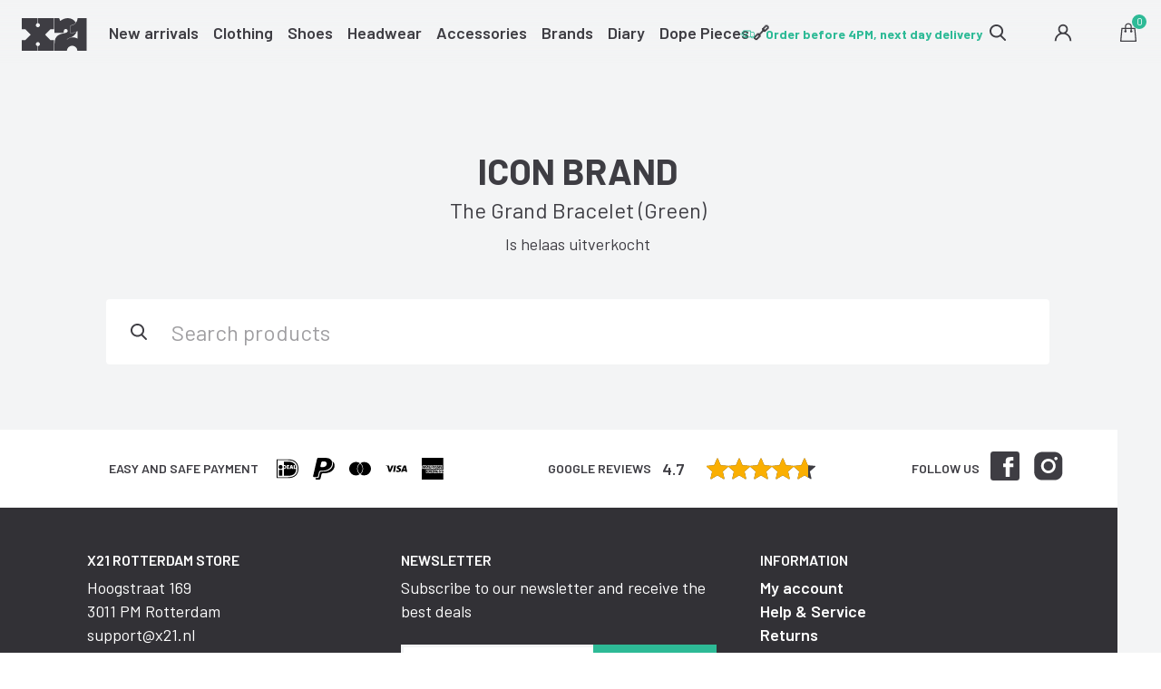

--- FILE ---
content_type: text/html; charset=UTF-8
request_url: https://www.x21.nl/en/p/icon-brand-the-grand-bracelet-green/
body_size: 8525
content:
<!DOCTYPE html>
<!--[if IE 9]>         <html class="no-js ie9"> <![endif]-->
<!--[if gt IE 9]><!--> <html class="no-js"> <!--<![endif]-->
    <head>
       <title>Icon Brand The Grand Bracelet (Green) - X21.nl</title>
       <meta charset="UTF-8" />
       <meta name="viewport" content="width=device-width,initial-scale=1.0">
       <meta http-equiv="X-UA-Compatible" content="IE=edge">
       <link rel="apple-touch-icon" sizes="57x57" href="https://www.x21.nl/app/themes/x21/images/favicon/apple-icon-57x57.png">
       <link rel="apple-touch-icon" sizes="60x60" href="https://www.x21.nl/app/themes/x21/images/favicon/apple-icon-60x60.png">
       <link rel="apple-touch-icon" sizes="72x72" href="https://www.x21.nl/app/themes/x21/images/favicon/apple-icon-72x72.png">
       <link rel="apple-touch-icon" sizes="76x76" href="https://www.x21.nl/app/themes/x21/images/favicon/apple-icon-76x76.png">
       <link rel="apple-touch-icon" sizes="114x114" href="https://www.x21.nl/app/themes/x21/images/favicon/apple-icon-114x114.png">
       <link rel="apple-touch-icon" sizes="120x120" href="https://www.x21.nl/app/themes/x21/images/favicon/apple-icon-120x120.png">
       <link rel="apple-touch-icon" sizes="144x144" href="https://www.x21.nl/app/themes/x21/images/favicon/apple-icon-144x144.png">
       <link rel="apple-touch-icon" sizes="152x152" href="https://www.x21.nl/app/themes/x21/images/favicon/apple-icon-152x152.png">
       <link rel="apple-touch-icon" sizes="180x180" href="https://www.x21.nl/app/themes/x21/images/favicon/apple-icon-180x180.png">
       <link rel="icon" type="image/png" sizes="192x192"  href="https://www.x21.nl/app/themes/x21/images/favicon/android-icon-192x192.png">
       <link rel="icon" type="image/png" sizes="32x32" href="https://www.x21.nl/app/themes/x21/images/favicon/favicon-32x32.png">
       <link rel="icon" type="image/png" sizes="96x96" href="https://www.x21.nl/app/themes/x21/images/favicon/favicon-96x96.png">
       <link rel="icon" type="image/png" sizes="16x16" href="https://www.x21.nl/app/themes/x21/images/favicon/favicon-16x16.png">
       <link rel="manifest" href="https://www.x21.nl/app/themes/x21/images/favicon/manifest.json">
       <meta name="msapplication-TileColor" content="#ffffff">
       <meta name="msapplication-TileImage" content="https://www.x21.nl/app/themes/x21/images/favicon/ms-icon-144x144.png">
       <meta name="theme-color" content="#ffffff">

      <meta name='robots' content='index, follow, max-image-preview:large, max-snippet:-1, max-video-preview:-1' />
	<style>img:is([sizes="auto" i], [sizes^="auto," i]) { contain-intrinsic-size: 3000px 1500px }</style>
	<link rel="alternate" href="https://www.x21.nl/en/p/icon-brand-the-grand-bracelet-green/" hreflang="en" />
<link rel="alternate" href="https://www.x21.nl/nl/p/icon-brand-the-grand-bracelet-green/" hreflang="nl" />

<!-- Google Tag Manager for WordPress by gtm4wp.com -->
<script data-cfasync="false" data-pagespeed-no-defer>
	var gtm4wp_datalayer_name = "dataLayer";
	var dataLayer = dataLayer || [];
	const gtm4wp_use_sku_instead = 1;
	const gtm4wp_currency = 'EUR';
	const gtm4wp_product_per_impression = false;
	const gtm4wp_clear_ecommerce = false;
	const gtm4wp_datalayer_max_timeout = 2000;
</script>
<!-- End Google Tag Manager for WordPress by gtm4wp.com -->
	<!-- This site is optimized with the Yoast SEO plugin v26.0 - https://yoast.com/wordpress/plugins/seo/ -->
	<meta name="description" content="Order your Icon Brand The Grand Bracelet (Green) online at X21.nl. Orders placed before 4 p.m. on business days are shipped the same day. Free shipping in Netherlands for orders over €100,-." />
	<link rel="canonical" href="https://www.x21.nl/en/p/icon-brand-the-grand-bracelet-green/" />
	<meta property="og:locale" content="en_GB" />
	<meta property="og:locale:alternate" content="nl_NL" />
	<meta property="og:type" content="article" />
	<meta property="og:title" content="Icon Brand The Grand Bracelet (Green) - X21.nl" />
	<meta property="og:description" content="Order your Icon Brand The Grand Bracelet (Green) online at X21.nl. Orders placed before 4 p.m. on business days are shipped the same day. Free shipping in Netherlands for orders over €100,-." />
	<meta property="og:url" content="https://www.x21.nl/en/p/icon-brand-the-grand-bracelet-green/" />
	<meta property="og:site_name" content="X21" />
	<meta name="twitter:card" content="summary_large_image" />
	<script type="application/ld+json" class="yoast-schema-graph">{"@context":"https://schema.org","@graph":[{"@type":"WebPage","@id":"https://www.x21.nl/en/p/icon-brand-the-grand-bracelet-green/","url":"https://www.x21.nl/en/p/icon-brand-the-grand-bracelet-green/","name":"Icon Brand The Grand Bracelet (Green) - X21.nl","isPartOf":{"@id":"https://www.x21.nl/en/#website"},"datePublished":"2015-01-28T00:00:00+00:00","description":"Order your Icon Brand The Grand Bracelet (Green) online at X21.nl. Orders placed before 4 p.m. on business days are shipped the same day. Free shipping in Netherlands for orders over €100,-.","breadcrumb":{"@id":"https://www.x21.nl/en/p/icon-brand-the-grand-bracelet-green/#breadcrumb"},"inLanguage":"en-GB","potentialAction":[{"@type":"ReadAction","target":["https://www.x21.nl/en/p/icon-brand-the-grand-bracelet-green/"]}]},{"@type":"BreadcrumbList","@id":"https://www.x21.nl/en/p/icon-brand-the-grand-bracelet-green/#breadcrumb","itemListElement":[{"@type":"ListItem","position":1,"name":"Home","item":"https://www.x21.nl/en/"},{"@type":"ListItem","position":2,"name":"Search","item":"https://www.x21.nl/en/search/"},{"@type":"ListItem","position":3,"name":"The Grand Bracelet (Green)"}]},{"@type":"WebSite","@id":"https://www.x21.nl/en/#website","url":"https://www.x21.nl/en/","name":"X21","description":"Rotterdam","potentialAction":[{"@type":"SearchAction","target":{"@type":"EntryPoint","urlTemplate":"https://www.x21.nl/en/?s={search_term_string}"},"query-input":{"@type":"PropertyValueSpecification","valueRequired":true,"valueName":"search_term_string"}}],"inLanguage":"en-GB"}]}</script>
	<!-- / Yoast SEO plugin. -->


<link rel='dns-prefetch' href='//ajax.googleapis.com' />
<style id='classic-theme-styles-inline-css' type='text/css'>
/*! This file is auto-generated */
.wp-block-button__link{color:#fff;background-color:#32373c;border-radius:9999px;box-shadow:none;text-decoration:none;padding:calc(.667em + 2px) calc(1.333em + 2px);font-size:1.125em}.wp-block-file__button{background:#32373c;color:#fff;text-decoration:none}
</style>
<style id='filebird-block-filebird-gallery-style-inline-css' type='text/css'>
ul.filebird-block-filebird-gallery{margin:auto!important;padding:0!important;width:100%}ul.filebird-block-filebird-gallery.layout-grid{display:grid;grid-gap:20px;align-items:stretch;grid-template-columns:repeat(var(--columns),1fr);justify-items:stretch}ul.filebird-block-filebird-gallery.layout-grid li img{border:1px solid #ccc;box-shadow:2px 2px 6px 0 rgba(0,0,0,.3);height:100%;max-width:100%;-o-object-fit:cover;object-fit:cover;width:100%}ul.filebird-block-filebird-gallery.layout-masonry{-moz-column-count:var(--columns);-moz-column-gap:var(--space);column-gap:var(--space);-moz-column-width:var(--min-width);columns:var(--min-width) var(--columns);display:block;overflow:auto}ul.filebird-block-filebird-gallery.layout-masonry li{margin-bottom:var(--space)}ul.filebird-block-filebird-gallery li{list-style:none}ul.filebird-block-filebird-gallery li figure{height:100%;margin:0;padding:0;position:relative;width:100%}ul.filebird-block-filebird-gallery li figure figcaption{background:linear-gradient(0deg,rgba(0,0,0,.7),rgba(0,0,0,.3) 70%,transparent);bottom:0;box-sizing:border-box;color:#fff;font-size:.8em;margin:0;max-height:100%;overflow:auto;padding:3em .77em .7em;position:absolute;text-align:center;width:100%;z-index:2}ul.filebird-block-filebird-gallery li figure figcaption a{color:inherit}

</style>
<style id='global-styles-inline-css' type='text/css'>
:root{--wp--preset--aspect-ratio--square: 1;--wp--preset--aspect-ratio--4-3: 4/3;--wp--preset--aspect-ratio--3-4: 3/4;--wp--preset--aspect-ratio--3-2: 3/2;--wp--preset--aspect-ratio--2-3: 2/3;--wp--preset--aspect-ratio--16-9: 16/9;--wp--preset--aspect-ratio--9-16: 9/16;--wp--preset--color--black: #000000;--wp--preset--color--cyan-bluish-gray: #abb8c3;--wp--preset--color--white: #ffffff;--wp--preset--color--pale-pink: #f78da7;--wp--preset--color--vivid-red: #cf2e2e;--wp--preset--color--luminous-vivid-orange: #ff6900;--wp--preset--color--luminous-vivid-amber: #fcb900;--wp--preset--color--light-green-cyan: #7bdcb5;--wp--preset--color--vivid-green-cyan: #00d084;--wp--preset--color--pale-cyan-blue: #8ed1fc;--wp--preset--color--vivid-cyan-blue: #0693e3;--wp--preset--color--vivid-purple: #9b51e0;--wp--preset--gradient--vivid-cyan-blue-to-vivid-purple: linear-gradient(135deg,rgba(6,147,227,1) 0%,rgb(155,81,224) 100%);--wp--preset--gradient--light-green-cyan-to-vivid-green-cyan: linear-gradient(135deg,rgb(122,220,180) 0%,rgb(0,208,130) 100%);--wp--preset--gradient--luminous-vivid-amber-to-luminous-vivid-orange: linear-gradient(135deg,rgba(252,185,0,1) 0%,rgba(255,105,0,1) 100%);--wp--preset--gradient--luminous-vivid-orange-to-vivid-red: linear-gradient(135deg,rgba(255,105,0,1) 0%,rgb(207,46,46) 100%);--wp--preset--gradient--very-light-gray-to-cyan-bluish-gray: linear-gradient(135deg,rgb(238,238,238) 0%,rgb(169,184,195) 100%);--wp--preset--gradient--cool-to-warm-spectrum: linear-gradient(135deg,rgb(74,234,220) 0%,rgb(151,120,209) 20%,rgb(207,42,186) 40%,rgb(238,44,130) 60%,rgb(251,105,98) 80%,rgb(254,248,76) 100%);--wp--preset--gradient--blush-light-purple: linear-gradient(135deg,rgb(255,206,236) 0%,rgb(152,150,240) 100%);--wp--preset--gradient--blush-bordeaux: linear-gradient(135deg,rgb(254,205,165) 0%,rgb(254,45,45) 50%,rgb(107,0,62) 100%);--wp--preset--gradient--luminous-dusk: linear-gradient(135deg,rgb(255,203,112) 0%,rgb(199,81,192) 50%,rgb(65,88,208) 100%);--wp--preset--gradient--pale-ocean: linear-gradient(135deg,rgb(255,245,203) 0%,rgb(182,227,212) 50%,rgb(51,167,181) 100%);--wp--preset--gradient--electric-grass: linear-gradient(135deg,rgb(202,248,128) 0%,rgb(113,206,126) 100%);--wp--preset--gradient--midnight: linear-gradient(135deg,rgb(2,3,129) 0%,rgb(40,116,252) 100%);--wp--preset--font-size--small: 13px;--wp--preset--font-size--medium: 20px;--wp--preset--font-size--large: 36px;--wp--preset--font-size--x-large: 42px;--wp--preset--spacing--20: 0.44rem;--wp--preset--spacing--30: 0.67rem;--wp--preset--spacing--40: 1rem;--wp--preset--spacing--50: 1.5rem;--wp--preset--spacing--60: 2.25rem;--wp--preset--spacing--70: 3.38rem;--wp--preset--spacing--80: 5.06rem;--wp--preset--shadow--natural: 6px 6px 9px rgba(0, 0, 0, 0.2);--wp--preset--shadow--deep: 12px 12px 50px rgba(0, 0, 0, 0.4);--wp--preset--shadow--sharp: 6px 6px 0px rgba(0, 0, 0, 0.2);--wp--preset--shadow--outlined: 6px 6px 0px -3px rgba(255, 255, 255, 1), 6px 6px rgba(0, 0, 0, 1);--wp--preset--shadow--crisp: 6px 6px 0px rgba(0, 0, 0, 1);}:where(.is-layout-flex){gap: 0.5em;}:where(.is-layout-grid){gap: 0.5em;}body .is-layout-flex{display: flex;}.is-layout-flex{flex-wrap: wrap;align-items: center;}.is-layout-flex > :is(*, div){margin: 0;}body .is-layout-grid{display: grid;}.is-layout-grid > :is(*, div){margin: 0;}:where(.wp-block-columns.is-layout-flex){gap: 2em;}:where(.wp-block-columns.is-layout-grid){gap: 2em;}:where(.wp-block-post-template.is-layout-flex){gap: 1.25em;}:where(.wp-block-post-template.is-layout-grid){gap: 1.25em;}.has-black-color{color: var(--wp--preset--color--black) !important;}.has-cyan-bluish-gray-color{color: var(--wp--preset--color--cyan-bluish-gray) !important;}.has-white-color{color: var(--wp--preset--color--white) !important;}.has-pale-pink-color{color: var(--wp--preset--color--pale-pink) !important;}.has-vivid-red-color{color: var(--wp--preset--color--vivid-red) !important;}.has-luminous-vivid-orange-color{color: var(--wp--preset--color--luminous-vivid-orange) !important;}.has-luminous-vivid-amber-color{color: var(--wp--preset--color--luminous-vivid-amber) !important;}.has-light-green-cyan-color{color: var(--wp--preset--color--light-green-cyan) !important;}.has-vivid-green-cyan-color{color: var(--wp--preset--color--vivid-green-cyan) !important;}.has-pale-cyan-blue-color{color: var(--wp--preset--color--pale-cyan-blue) !important;}.has-vivid-cyan-blue-color{color: var(--wp--preset--color--vivid-cyan-blue) !important;}.has-vivid-purple-color{color: var(--wp--preset--color--vivid-purple) !important;}.has-black-background-color{background-color: var(--wp--preset--color--black) !important;}.has-cyan-bluish-gray-background-color{background-color: var(--wp--preset--color--cyan-bluish-gray) !important;}.has-white-background-color{background-color: var(--wp--preset--color--white) !important;}.has-pale-pink-background-color{background-color: var(--wp--preset--color--pale-pink) !important;}.has-vivid-red-background-color{background-color: var(--wp--preset--color--vivid-red) !important;}.has-luminous-vivid-orange-background-color{background-color: var(--wp--preset--color--luminous-vivid-orange) !important;}.has-luminous-vivid-amber-background-color{background-color: var(--wp--preset--color--luminous-vivid-amber) !important;}.has-light-green-cyan-background-color{background-color: var(--wp--preset--color--light-green-cyan) !important;}.has-vivid-green-cyan-background-color{background-color: var(--wp--preset--color--vivid-green-cyan) !important;}.has-pale-cyan-blue-background-color{background-color: var(--wp--preset--color--pale-cyan-blue) !important;}.has-vivid-cyan-blue-background-color{background-color: var(--wp--preset--color--vivid-cyan-blue) !important;}.has-vivid-purple-background-color{background-color: var(--wp--preset--color--vivid-purple) !important;}.has-black-border-color{border-color: var(--wp--preset--color--black) !important;}.has-cyan-bluish-gray-border-color{border-color: var(--wp--preset--color--cyan-bluish-gray) !important;}.has-white-border-color{border-color: var(--wp--preset--color--white) !important;}.has-pale-pink-border-color{border-color: var(--wp--preset--color--pale-pink) !important;}.has-vivid-red-border-color{border-color: var(--wp--preset--color--vivid-red) !important;}.has-luminous-vivid-orange-border-color{border-color: var(--wp--preset--color--luminous-vivid-orange) !important;}.has-luminous-vivid-amber-border-color{border-color: var(--wp--preset--color--luminous-vivid-amber) !important;}.has-light-green-cyan-border-color{border-color: var(--wp--preset--color--light-green-cyan) !important;}.has-vivid-green-cyan-border-color{border-color: var(--wp--preset--color--vivid-green-cyan) !important;}.has-pale-cyan-blue-border-color{border-color: var(--wp--preset--color--pale-cyan-blue) !important;}.has-vivid-cyan-blue-border-color{border-color: var(--wp--preset--color--vivid-cyan-blue) !important;}.has-vivid-purple-border-color{border-color: var(--wp--preset--color--vivid-purple) !important;}.has-vivid-cyan-blue-to-vivid-purple-gradient-background{background: var(--wp--preset--gradient--vivid-cyan-blue-to-vivid-purple) !important;}.has-light-green-cyan-to-vivid-green-cyan-gradient-background{background: var(--wp--preset--gradient--light-green-cyan-to-vivid-green-cyan) !important;}.has-luminous-vivid-amber-to-luminous-vivid-orange-gradient-background{background: var(--wp--preset--gradient--luminous-vivid-amber-to-luminous-vivid-orange) !important;}.has-luminous-vivid-orange-to-vivid-red-gradient-background{background: var(--wp--preset--gradient--luminous-vivid-orange-to-vivid-red) !important;}.has-very-light-gray-to-cyan-bluish-gray-gradient-background{background: var(--wp--preset--gradient--very-light-gray-to-cyan-bluish-gray) !important;}.has-cool-to-warm-spectrum-gradient-background{background: var(--wp--preset--gradient--cool-to-warm-spectrum) !important;}.has-blush-light-purple-gradient-background{background: var(--wp--preset--gradient--blush-light-purple) !important;}.has-blush-bordeaux-gradient-background{background: var(--wp--preset--gradient--blush-bordeaux) !important;}.has-luminous-dusk-gradient-background{background: var(--wp--preset--gradient--luminous-dusk) !important;}.has-pale-ocean-gradient-background{background: var(--wp--preset--gradient--pale-ocean) !important;}.has-electric-grass-gradient-background{background: var(--wp--preset--gradient--electric-grass) !important;}.has-midnight-gradient-background{background: var(--wp--preset--gradient--midnight) !important;}.has-small-font-size{font-size: var(--wp--preset--font-size--small) !important;}.has-medium-font-size{font-size: var(--wp--preset--font-size--medium) !important;}.has-large-font-size{font-size: var(--wp--preset--font-size--large) !important;}.has-x-large-font-size{font-size: var(--wp--preset--font-size--x-large) !important;}
:where(.wp-block-post-template.is-layout-flex){gap: 1.25em;}:where(.wp-block-post-template.is-layout-grid){gap: 1.25em;}
:where(.wp-block-columns.is-layout-flex){gap: 2em;}:where(.wp-block-columns.is-layout-grid){gap: 2em;}
:root :where(.wp-block-pullquote){font-size: 1.5em;line-height: 1.6;}
</style>
<style id='woocommerce-inline-inline-css' type='text/css'>
.woocommerce form .form-row .required { visibility: visible; }
</style>
<link rel='stylesheet' id='brands-styles-css' href='https://www.x21.nl/app/plugins/woocommerce/assets/css/brands.css?ver=10.2.2' type='text/css' media='all' />
<link rel='stylesheet' id='main-css' href='https://www.x21.nl/app/themes/x21/style.css?ver=1.0.3' type='text/css' media='all' />
<script type="text/javascript" src="//ajax.googleapis.com/ajax/libs/jquery/2.1.4/jquery.min.js" id="jquery-js"></script>
<script type="text/javascript" src="https://www.x21.nl/app/plugins/woocommerce/assets/js/jquery-blockui/jquery.blockUI.min.js?ver=2.7.0-wc.10.2.2" id="jquery-blockui-js" defer="defer" data-wp-strategy="defer"></script>
<script type="text/javascript" id="wc-add-to-cart-js-extra">
/* <![CDATA[ */
var wc_add_to_cart_params = {"ajax_url":"\/wp\/wp-admin\/admin-ajax.php","wc_ajax_url":"\/en\/?wc-ajax=%%endpoint%%","i18n_view_cart":"View cart","cart_url":"https:\/\/www.x21.nl\/en\/cart\/","is_cart":"","cart_redirect_after_add":"no"};
/* ]]> */
</script>
<script type="text/javascript" src="https://www.x21.nl/app/plugins/woocommerce/assets/js/frontend/add-to-cart.min.js?ver=10.2.2" id="wc-add-to-cart-js" defer="defer" data-wp-strategy="defer"></script>
<script type="text/javascript" id="wc-single-product-js-extra">
/* <![CDATA[ */
var wc_single_product_params = {"i18n_required_rating_text":"Please select a rating","i18n_rating_options":["1 of 5 stars","2 of 5 stars","3 of 5 stars","4 of 5 stars","5 of 5 stars"],"i18n_product_gallery_trigger_text":"View full-screen image gallery","review_rating_required":"yes","flexslider":{"rtl":false,"animation":"slide","smoothHeight":true,"directionNav":false,"controlNav":"thumbnails","slideshow":false,"animationSpeed":500,"animationLoop":false,"allowOneSlide":false},"zoom_enabled":"","zoom_options":[],"photoswipe_enabled":"","photoswipe_options":{"shareEl":false,"closeOnScroll":false,"history":false,"hideAnimationDuration":0,"showAnimationDuration":0},"flexslider_enabled":""};
/* ]]> */
</script>
<script type="text/javascript" src="https://www.x21.nl/app/plugins/woocommerce/assets/js/frontend/single-product.min.js?ver=10.2.2" id="wc-single-product-js" defer="defer" data-wp-strategy="defer"></script>
<script type="text/javascript" src="https://www.x21.nl/app/plugins/woocommerce/assets/js/js-cookie/js.cookie.min.js?ver=2.1.4-wc.10.2.2" id="js-cookie-js" defer="defer" data-wp-strategy="defer"></script>
<script type="text/javascript" id="woocommerce-js-extra">
/* <![CDATA[ */
var woocommerce_params = {"ajax_url":"\/wp\/wp-admin\/admin-ajax.php","wc_ajax_url":"\/en\/?wc-ajax=%%endpoint%%","i18n_password_show":"Show password","i18n_password_hide":"Hide password"};
/* ]]> */
</script>
<script type="text/javascript" src="https://www.x21.nl/app/plugins/woocommerce/assets/js/frontend/woocommerce.min.js?ver=10.2.2" id="woocommerce-js" defer="defer" data-wp-strategy="defer"></script>
<link rel="https://api.w.org/" href="https://www.x21.nl/wp-json/" /><link rel="alternate" title="JSON" type="application/json" href="https://www.x21.nl/wp-json/wp/v2/product/69827" /><link rel='shortlink' href='https://www.x21.nl/?p=69827' />
<link rel="alternate" title="oEmbed (JSON)" type="application/json+oembed" href="https://www.x21.nl/wp-json/oembed/1.0/embed?url=https%3A%2F%2Fwww.x21.nl%2Fen%2Fp%2Ficon-brand-the-grand-bracelet-green%2F" />
<link rel="alternate" title="oEmbed (XML)" type="text/xml+oembed" href="https://www.x21.nl/wp-json/oembed/1.0/embed?url=https%3A%2F%2Fwww.x21.nl%2Fen%2Fp%2Ficon-brand-the-grand-bracelet-green%2F&#038;format=xml" />

<!-- Google Tag Manager for WordPress by gtm4wp.com -->
<!-- GTM Container placement set to footer -->
<script data-cfasync="false" data-pagespeed-no-defer type="text/javascript">
	var dataLayer_content = {"pagePostType":"product","pagePostType2":"single-product","cartContent":{"totals":{"applied_coupons":[],"discount_total":0,"subtotal":0,"total":0},"items":[]},"productRatingCounts":[],"productAverageRating":0,"productReviewCount":0,"productType":"variable","productIsVariable":1};
	dataLayer.push( dataLayer_content );
</script>
<script data-cfasync="false" data-pagespeed-no-defer type="text/javascript">
(function(w,d,s,l,i){w[l]=w[l]||[];w[l].push({'gtm.start':
new Date().getTime(),event:'gtm.js'});var f=d.getElementsByTagName(s)[0],
j=d.createElement(s),dl=l!='dataLayer'?'&l='+l:'';j.async=true;j.src=
'//www.googletagmanager.com/gtm.js?id='+i+dl;f.parentNode.insertBefore(j,f);
})(window,document,'script','dataLayer','GTM-N83GP57');
</script>
<!-- End Google Tag Manager for WordPress by gtm4wp.com -->
    <script>
    dataLayer.push({"single_product":{"name":"Icon Brand The Grand Bracelet (Green)","price":0,"id":"Icon Brand-LE1042-BR-GRN","currency":"EUR"}});
    </script>	<noscript><style>.woocommerce-product-gallery{ opacity: 1 !important; }</style></noscript>
	
    </head>

      <body class="single">
        <!--[if lt IE 9]>
            <p class="browsehappy">You are using an <strong>outdated</strong> browser. Please <a href="http://browsehappy.com/">upgrade your browser</a> to improve your experience.</p>
        <![endif]-->


        <div class="wrapper">

        	<nav class="site-header site-header--light">
              <button class="btn nav-toggle"><svg role="presentation" class="icon icon-menu"><use xlink:href="https://www.x21.nl/app/themes/x21/icons/icons.svg#icon-menu"/></svg><span>Menu</span></button>

	        		<a href="https://www.x21.nl/en" class="logo" title="X21">
	        			<img src="https://www.x21.nl/app/themes/x21/images/logo-dark.svg" alt="X21" />
	        		</a>

	        		<div class="nav-cnt" id="mainnav">

                  <ul class="nav nav--main">
  			        		<li id='nav__item-38'  class="nav__item menu-item menu-item-type-post_type menu-item-object-page"><a  data-title="New arrivals" href="https://www.x21.nl/en/new-arrivals/"><span>New arrivals</span></a> </li>
<li id='nav__item-40'  class="nav__item menu-item menu-item-type-taxonomy menu-item-object-product_cat"><a  data-title="Clothing" href="https://www.x21.nl/en/c/clothing/"><span>Clothing</span></a> </li>
<li id='nav__item-42'  class="nav__item menu-item menu-item-type-taxonomy menu-item-object-product_cat"><a  data-title="Shoes" href="https://www.x21.nl/en/c/shoes/"><span>Shoes</span></a> </li>
<li id='nav__item-41'  class="nav__item menu-item menu-item-type-taxonomy menu-item-object-product_cat"><a  data-title="Headwear" href="https://www.x21.nl/en/c/headwear/"><span>Headwear</span></a> </li>
<li id='nav__item-39'  class="nav__item menu-item menu-item-type-taxonomy menu-item-object-product_cat current-product-ancestor"><a  data-title="Accessories" href="https://www.x21.nl/en/c/accessories/"><span>Accessories</span></a> </li>
<li id='nav__item-47'  class="nav__item menu-item menu-item-type-post_type menu-item-object-page"><a  data-title="Brands" href="https://www.x21.nl/en/brands/"><span>Brands</span></a> </li>
<li id='nav__item-1696011'  class="nav__item menu-item menu-item-type-post_type menu-item-object-page"><a  data-title="Diary" href="https://www.x21.nl/en/diary/"><span>Diary</span></a> </li>
<li id='nav__item-1719820'  class="nav__item menu-item menu-item-type-post_type menu-item-object-page"><a  data-title="Dope Pieces 🔗" href="https://www.x21.nl/en/dopepieces/"><span>Dope Pieces 🔗</span></a> </li>
  		        		</ul>

	        		</div>

              <div class="site-header__actions">
                <button class="icon-btn search-toggle"><svg role="presentation" class="icon icon-search"><use xlink:href="https://www.x21.nl/app/themes/x21/icons/icons.svg#icon-search"/></svg><span>Toggle search</span></button>
                <a href="https://www.x21.nl/en/my-account/" class="icon-btn hide-on-mobile"><svg role="presentation" class="icon icon-user"><use xlink:href="https://www.x21.nl/app/themes/x21/icons/icons.svg#icon-user"/></svg><span>My Account</span></a>
                

<a href="https://www.x21.nl/en/cart/" class="icon-btn"><svg role="presentation" class="icon icon-shoppingbag"><use xlink:href="https://www.x21.nl/app/themes/x21/icons/icons.svg#icon-shoppingbag"/></svg><span>Cart</span><i class="cart-toggle__count">0</i></a>

              </div>

        	</nav>

                    <ul class="usp usp--top">
            <li class="usp__item">
              <svg role="presentation" class="icon icon-package"><use xlink:href="https://www.x21.nl/app/themes/x21/icons/icons.svg#icon-package"/></svg><strong>Free shipping on orders over €100 (NL)</strong>
            </li>
            <li class="usp__item">
              <svg role="presentation" class="icon icon-delivery"><use xlink:href="https://www.x21.nl/app/themes/x21/icons/icons.svg#icon-delivery"/></svg><strong>Order before 4PM, next day delivery</strong>
            </li>
            <li class="usp__item">
              <svg role="presentation" class="icon icon-return"><use xlink:href="https://www.x21.nl/app/themes/x21/icons/icons.svg#icon-return"/></svg><strong>Easy returns</strong>
            </li>
          </ul>
          
          <div class="search-panel" id="searchform">
            <form role="search" class="search-form" method="get" action="https://www.x21.nl/en/">
  <label class="search-form__label">Search</label>
  <div class="form-single">
    <svg role="presentation" class="icon icon-search"><use xlink:href="https://www.x21.nl/app/themes/x21/icons/icons.svg#icon-search"/></svg>    <input type="text" name="s" data-swplive="true" placeholder="Search products" value=""/>
    <button class="btn"><span>Search</span></button>
  </div>
</form>
          </div>
  <main class="page" role="main">




                <div class="page-product">
      		
      			<div class="woocommerce-notices-wrapper"></div>

<div id="product-69827" class="product--single product type-product post-69827 status-publish first outofstock product_cat-bracelets taxable shipping-taxable product-type-variable">

  
  <header class="page-header page-header--center">
    <div class="page-header__content">

        <h1 class="page-title">
          <strong class="product__brand">Icon Brand</strong>
          <strong class="product__name">The Grand Bracelet (Green)</strong>
        </h1>

        <p>Is helaas uitverkocht</p>

        <form role="search" class="search-form" method="get" action="https://www.x21.nl/en/">
  <label class="search-form__label">Search</label>
  <div class="form-single">
    <svg role="presentation" class="icon icon-search"><use xlink:href="https://www.x21.nl/app/themes/x21/icons/icons.svg#icon-search"/></svg>    <input type="text" name="s" data-swplive="true" placeholder="Search products" value=""/>
    <button class="btn"><span>Search</span></button>
  </div>
</form>
    </div>
  </header>

</div>




      		        </div>
      	





  </main>


<div class="site-usps">
  <div class="widget">
    <h2 class="widget__title">Easy and safe payment</h2>
    <ul class="usp-payments">
      <li><img title="Betaal veilig en snel met iDeal" src="https://www.x21.nl/app/themes/x21/images/ideal.svg"></li>
      <li><img title="Betaal veilig en snel met Paypal" src="https://www.x21.nl/app/themes/x21/images/paypal.svg"></li>
      <li><img title="Betaal veilig en snel met  Mastercard" src="https://www.x21.nl/app/themes/x21/images/mastercard.svg"></li>
      <li><img title="Betaal veilig en snel met Visa Creditcard" src="https://www.x21.nl/app/themes/x21/images/visa.svg"></li>
      <li><img title="Betaal veilig en snel met Amex" src="https://www.x21.nl/app/themes/x21/images/americanexpress.svg"></li>
    </ul>
  </div>

  <div class="widget">
    <h2 class="widget__title">Google Reviews</h2>
  	<a class="google-review" rel="noreferrer" href="https://maps.google.com/?cid=8512246539480542880" title="View all 24 reviews on Google Reviews" target="_blank">
  		<h3 class="google-review__rating"><span itemprop="aggregateRating" itemscope="" itemtype="http://schema.org/AggregateRating"><span itemprop="ratingValue">4.7</span><span itemprop="reviewCount" class="is-hidden">5</span><span itemprop="bestRating" class="is-hidden">5</span><meta itemprop="worstRating" content="1"></span></h3>
  		<div class="google-review__stars">
        <div class="google-review__stars_orginal">
          <svg role="presentation" class="icon icon-star"><use xlink:href="https://www.x21.nl/app/themes/x21/icons/icons.svg#icon-star"/></svg>          <svg role="presentation" class="icon icon-star"><use xlink:href="https://www.x21.nl/app/themes/x21/icons/icons.svg#icon-star"/></svg>          <svg role="presentation" class="icon icon-star"><use xlink:href="https://www.x21.nl/app/themes/x21/icons/icons.svg#icon-star"/></svg>          <svg role="presentation" class="icon icon-star"><use xlink:href="https://www.x21.nl/app/themes/x21/icons/icons.svg#icon-star"/></svg>          <svg role="presentation" class="icon icon-star"><use xlink:href="https://www.x21.nl/app/themes/x21/icons/icons.svg#icon-star"/></svg>        </div>
        <div class="google-review__stars_score" style="width: 94%">
          <svg role="presentation" class="icon icon-star"><use xlink:href="https://www.x21.nl/app/themes/x21/icons/icons.svg#icon-star"/></svg>          <svg role="presentation" class="icon icon-star"><use xlink:href="https://www.x21.nl/app/themes/x21/icons/icons.svg#icon-star"/></svg>          <svg role="presentation" class="icon icon-star"><use xlink:href="https://www.x21.nl/app/themes/x21/icons/icons.svg#icon-star"/></svg>          <svg role="presentation" class="icon icon-star"><use xlink:href="https://www.x21.nl/app/themes/x21/icons/icons.svg#icon-star"/></svg>          <svg role="presentation" class="icon icon-star"><use xlink:href="https://www.x21.nl/app/themes/x21/icons/icons.svg#icon-star"/></svg>        </div>
  	  </div>
  	</a>
  </div>

  <div class="widget">
    <h2 class="widget__title">Follow us</h2>
    <ul class="list list--social list--social-icons">
      <li><a href="https://www.facebook.com/x21rotterdam"><svg role="presentation" class="icon icon-facebook"><use xlink:href="https://www.x21.nl/app/themes/x21/icons/icons.svg#icon-facebook"/></svg><span>Facebook</span></a></li>
      <li><a href="https://www.instagram.com/x21rotterdam"><svg role="presentation" class="icon icon-instagram"><use xlink:href="https://www.x21.nl/app/themes/x21/icons/icons.svg#icon-instagram"/></svg><span>Instagram</span></a></li>
    </ul>
  </div>

</div>
			<footer class="site-footer">
        <div class="widget widget--store">
          <h2 class="widget__title">X21 Rotterdam store</h2>
          <span itemprop="address" itemscope="" itemtype="http://schema.org/PostalAddress">
                <span itemprop="streetAddress">Hoogstraat 169</span><br />
                <span itemprop="postalCode">3011 PM</span>
                <span itemprop="addressLocality">Rotterdam</span>
                <span style="display:none;" itemprop="telephone">+31 10 414 2662</span>
                <a itemprop="email" href="mailto:support@x21.nl">support@x21.nl</a>
           </span>

            <dl class="store-hours">
                            <dt>Mo</dt>
              <dd>12.00 - 17.30</dd>
                            <dt>Tu - Thu</dt>
              <dd>10.30 - 17.30</dd>
                            <dt>Fri</dt>
              <dd>10.30 - 21.00</dd>
                            <dt>Sat</dt>
              <dd>10.30 - 17.30</dd>
                            <dt>Sun</dt>
              <dd>12.00 - 17.00</dd>
                          </dl>
        </div>

        <div class="widget widget--nav">
          <h2 class="widget__title">Information</h2>
          <ul class="nav nav--footer">
          <li id='nav__item-73'  class="nav__item menu-item menu-item-type-post_type menu-item-object-page"><a  data-title="My account" href="https://www.x21.nl/en/my-account/"><span>My account</span></a> </li>
<li id='nav__item-69'  class="nav__item menu-item menu-item-type-post_type menu-item-object-page"><a  data-title="Help &amp; Service" href="https://www.x21.nl/en/faq/"><span>Help &amp; Service</span></a> </li>
<li id='nav__item-71'  class="nav__item menu-item menu-item-type-post_type menu-item-object-page"><a  data-title="Returns" href="https://www.x21.nl/en/returns/"><span>Returns</span></a> </li>
<li id='nav__item-72'  class="nav__item menu-item menu-item-type-post_type menu-item-object-page"><a  data-title="Shipping" href="https://www.x21.nl/en/shipping/"><span>Shipping</span></a> </li>
<li id='nav__item-68'  class="nav__item menu-item menu-item-type-post_type menu-item-object-page"><a  data-title="About us" href="https://www.x21.nl/en/about-us/"><span>About us</span></a> </li>
<li id='nav__item-70'  class="nav__item menu-item menu-item-type-post_type menu-item-object-page menu-item-privacy-policy"><a  data-title="Privacy Policy" href="https://www.x21.nl/en/privacy-policy/"><span>Privacy Policy</span></a> </li>
<li id='nav__item-187-nl'  class="nav__item lang-item lang-item-20 lang-item-nl lang-item-first menu-item menu-item-type-custom menu-item-object-custom"><a  data-title="&lt;img src=&quot;[data-uri]&quot; alt=&quot;&quot; width=&quot;16&quot; height=&quot;11&quot; style=&quot;width: 16px; height: 11px;&quot; /&gt;&lt;span style=&quot;margin-left:0.3em;&quot;&gt;Nederlands&lt;/span&gt;" href="https://www.x21.nl/nl/p/icon-brand-the-grand-bracelet-green/"><span><img src="[data-uri]" alt="" width="16" height="11" style="width: 16px; height: 11px;" /><span style="margin-left:0.3em;">Nederlands</span></span></a> </li>
          </ul>
        </div>

        <div class="widget widget--newsletter">
          <h2 class="widget__title">Newsletter</h2>
          <form class="form" action="https://2bdb7d36.sibforms.com/serve/[base64]" method="post">

            <label class="form__label">Subscribe to our newsletter and receive the best deals</label>
            <div class="form-single">
              <input type="email" name="EMAIL" placeholder="E-mail" />
              <button class="btn"><span>Subscribe</span></button>
            </div>
          </form>
        </div>




			</footer>

		</div>
    <div class="loader"></div>

    
                <script type="speculationrules">
{"prefetch":[{"source":"document","where":{"and":[{"href_matches":"\/*"},{"not":{"href_matches":["\/wp\/wp-*.php","\/wp\/wp-admin\/*","\/app\/uploads\/*","\/app\/*","\/app\/plugins\/*","\/app\/themes\/x21\/*","\/*\\?(.+)"]}},{"not":{"selector_matches":"a[rel~=\"nofollow\"]"}},{"not":{"selector_matches":".no-prefetch, .no-prefetch a"}}]},"eagerness":"conservative"}]}
</script>

<!-- GTM Container placement set to footer -->
<!-- Google Tag Manager (noscript) -->
				<noscript><iframe src="https://www.googletagmanager.com/ns.html?id=GTM-N83GP57" height="0" width="0" style="display:none;visibility:hidden" aria-hidden="true"></iframe></noscript>
<!-- End Google Tag Manager (noscript) -->	<script type='text/javascript'>
		(function () {
			var c = document.body.className;
			c = c.replace(/woocommerce-no-js/, 'woocommerce-js');
			document.body.className = c;
		})();
	</script>
	<link rel='stylesheet' id='wc-blocks-style-css' href='https://www.x21.nl/app/plugins/woocommerce/assets/client/blocks/wc-blocks.css?ver=wc-10.2.2' type='text/css' media='all' />
<script type="text/javascript" src="https://www.x21.nl/app/plugins/duracelltomi-google-tag-manager/dist/js/gtm4wp-form-move-tracker.js?ver=1.22.1" id="gtm4wp-form-move-tracker-js"></script>
<script type="text/javascript" src="https://www.x21.nl/app/plugins/duracelltomi-google-tag-manager/dist/js/gtm4wp-ecommerce-generic.js?ver=1.22.1" id="gtm4wp-ecommerce-generic-js"></script>
<script type="text/javascript" src="https://www.x21.nl/app/plugins/duracelltomi-google-tag-manager/dist/js/gtm4wp-woocommerce.js?ver=1.22.1" id="gtm4wp-woocommerce-js"></script>
<script type="text/javascript" src="https://www.x21.nl/app/themes/x21/js/app.min.js" id="main-js"></script>
<script type="text/javascript" src="https://www.x21.nl/app/plugins/woocommerce/assets/js/sourcebuster/sourcebuster.min.js?ver=10.2.2" id="sourcebuster-js-js"></script>
<script type="text/javascript" id="wc-order-attribution-js-extra">
/* <![CDATA[ */
var wc_order_attribution = {"params":{"lifetime":1.0e-5,"session":30,"base64":false,"ajaxurl":"https:\/\/www.x21.nl\/wp\/wp-admin\/admin-ajax.php","prefix":"wc_order_attribution_","allowTracking":true},"fields":{"source_type":"current.typ","referrer":"current_add.rf","utm_campaign":"current.cmp","utm_source":"current.src","utm_medium":"current.mdm","utm_content":"current.cnt","utm_id":"current.id","utm_term":"current.trm","utm_source_platform":"current.plt","utm_creative_format":"current.fmt","utm_marketing_tactic":"current.tct","session_entry":"current_add.ep","session_start_time":"current_add.fd","session_pages":"session.pgs","session_count":"udata.vst","user_agent":"udata.uag"}};
/* ]]> */
</script>
<script type="text/javascript" src="https://www.x21.nl/app/plugins/woocommerce/assets/js/frontend/order-attribution.min.js?ver=10.2.2" id="wc-order-attribution-js"></script>
          <script src="https://cdn.jsdelivr.net/npm/vanilla-lazyload@17.8.3/dist/lazyload.min.js"></script>
          <script>
            (function($) {

              var lazyLoadInstance = new LazyLoad({
                elements_selector: ".lazy",
                use_native: true 
              });

              document.addEventListener('facetwp-refresh', function(e) {
              $('body').addClass('is-loading');
              if (FWP.soft_refresh == true) {
                  FWP.enable_scroll = true;
                } else {
                  FWP.enable_scroll = false;
                }
            }); 

            document.addEventListener('facetwp-loaded', function() {
                lazyLoadInstance.update();
                $('body').removeClass('is-loading');
                if(FWP.enable_scroll === true) {
                  $('html, body').animate({
                    scrollTop: $('.products').offset().top - 200
                  }, 500);
                }
            });
            
            })(jQuery);
          </script>

        
        

    </body>
</html>


--- FILE ---
content_type: image/svg+xml
request_url: https://www.x21.nl/app/themes/x21/images/paypal.svg
body_size: -35
content:
<svg viewBox="0 0 24 24" xmlns="http://www.w3.org/2000/svg"><title>PayPal icon</title><path d="M6.908 24H3.804c-.664 0-1.086-.529-.936-1.18l.149-.674h2.071c.666 0 1.336-.533 1.482-1.182l1.064-4.592c.15-.648.816-1.18 1.48-1.18h.883c3.789 0 6.734-.779 8.84-2.34s3.16-3.6 3.16-6.135c0-1.125-.195-2.055-.588-2.789 0-.016-.016-.031-.016-.046l.135.075c.75.465 1.32 1.064 1.711 1.814.404.75.598 1.68.598 2.791 0 2.535-1.049 4.574-3.164 6.135-2.1 1.545-5.055 2.324-8.834 2.324h-.9c-.66 0-1.334.525-1.484 1.186L8.39 22.812c-.149.645-.81 1.17-1.47 1.17L6.908 24zm-2.677-2.695H1.126c-.663 0-1.084-.529-.936-1.18L4.563 1.182C4.714.529 5.378 0 6.044 0h6.465c1.395 0 2.609.098 3.648.289 1.035.189 1.92.519 2.684.99.736.465 1.322 1.072 1.697 1.818.389.748.584 1.68.584 2.797 0 2.535-1.051 4.574-3.164 6.119-2.1 1.561-5.056 2.326-8.836 2.326h-.883c-.66 0-1.328.524-1.478 1.169L5.7 20.097c-.149.646-.817 1.172-1.485 1.172l.016.036zm7.446-17.369h-1.014c-.666 0-1.332.529-1.48 1.178l-.93 4.02c-.15.648.27 1.179.93 1.179h.766c1.664 0 2.97-.343 3.9-1.021.929-.686 1.395-1.654 1.395-2.912 0-.83-.301-1.445-.9-1.84-.6-.404-1.5-.605-2.686-.605l.019.001z"/></svg>

--- FILE ---
content_type: image/svg+xml
request_url: https://www.x21.nl/app/themes/x21/icons/icons.svg
body_size: 16137
content:
<svg xmlns="http://www.w3.org/2000/svg" xmlns:xlink="http://www.w3.org/1999/xlink" xmlns:sketch="http://www.bohemiancoding.com/sketch/ns" style="display:none"><symbol id="icon-arrow-long" viewBox="0 0 332 246">
    <g id="Page-1" stroke="none" stroke-width="1" fill="none" fill-rule="evenodd">
        <g id="arrow-long" fill="#000000">
            <polygon id="Page-1" points="295.930596 102 290.667891 105.882431 301.245634 120.231397 20 120.231397 20 126.772982 300.895659 126.772982 290.589392 138.933789 295.583892 143.166194 312 123.79002"/>
        </g>
    </g>
</symbol><symbol id="icon-arrow-select" viewBox="0 0 7 20">
    <g id="Symbols" stroke="none" stroke-width="1" fill="none" fill-rule="evenodd">
        <g id="HEADER-320-OPEN" transform="translate(-283.000000, -606.000000)" fill="currentColor">
            <g id="dropdown" transform="translate(8.000000, 592.000000)">
                <g id="Group" transform="translate(275.000000, 14.000000)">
                    <polygon id="Triangle" points="3.5 0 7 7 0 7"/>
                    <polygon id="Triangle" transform="translate(3.500000, 16.500000) scale(1, -1) translate(-3.500000, -16.500000) " points="3.5 13 7 20 0 20"/>
                </g>
            </g>
        </g>
    </g>
</symbol><symbol id="icon-arrow-single" viewBox="0 0 118 118">
    <!-- Generator: Sketch 46 (44423) - http://www.bohemiancoding.com/sketch -->
    
    <desc>Created with Sketch.</desc>
    
    <g id="Page-1" stroke="none" stroke-width="1" fill="none" fill-rule="evenodd">
        <g id="arrow-single" fill="#000000">
            <polygon id="Page-1" points="50.1113843 25 41.128408 31.6269689 63.3094925 61.7135192 41 88.0371571 49.519591 95.2615023 77.5404476 62.1936534"/>
        </g>
    </g>
</symbol><symbol id="icon-arrow" viewBox="0 0 30 28">
    <g id="Styleguide" stroke="none" stroke-width="1" fill="none" fill-rule="evenodd">
        <g id="icon/arrow-right" transform="translate(-13.000000, -14.000000)" fill="currentColor">
            <g id="iconfinder_24_171492" transform="translate(13.000000, 14.000000)">
                <path d="M27.9820012,14.9291339 C27.2915608,14.2783846 26.1713813,14.2783846 25.4814801,14.9291339 L16.71038,23.1932944 L16.71038,1.66675133 C16.71038,0.745745491 15.9174924,0 14.9412782,0 C13.9642552,0 13.1727156,0.745999492 13.1727156,1.66700533 L13.1727156,23.1935484 L4.51969937,15.0414021 C3.82898939,14.3901448 2.70934906,14.3901448 2.01863908,15.0414021 C1.32712031,15.6921514 1.32712031,16.7472695 2.01863908,17.3982728 L13.6906132,28.3947168 C13.7310529,28.4338329 13.775267,28.4706629 13.8202899,28.505969 C13.8407793,28.521717 13.8620775,28.5346711 13.8833758,28.5506731 C13.908718,28.5671831 13.933521,28.5867412 13.9585936,28.6029972 C13.9847446,28.6189992 14.0103564,28.6319533 14.0356986,28.6471933 C14.0594233,28.6609093 14.0826087,28.6738633 14.1071421,28.6860554 C14.1341019,28.7002794 14.1607921,28.7114554 14.1874823,28.7233934 C14.2136333,28.7348235 14.2387059,28.7465075 14.2637785,28.7569215 C14.2901991,28.7670815 14.3166197,28.7752096 14.3433099,28.7835916 C14.3713481,28.7932436 14.3991167,28.8034036 14.4274245,28.8112776 C14.4546539,28.8188976 14.4805353,28.8244856 14.5074951,28.8308357 C14.5366117,28.8366777 14.565189,28.8455677 14.5948448,28.8506477 C14.6258486,28.8559817 14.6571219,28.8590297 14.6881257,28.8643637 C14.7142767,28.8681737 14.7398885,28.8724917 14.7660395,28.8750318 C14.8819666,28.8856998 14.9992418,28.8856998 15.1151689,28.8750318 C15.1421287,28.8724917 15.1666621,28.8681737 15.1930827,28.8643637 C15.2238169,28.8590297 15.255899,28.8569977 15.2858244,28.8506477 C15.3152106,28.8453137 15.3443271,28.8366777 15.3731741,28.8308357 C15.4006731,28.8244856 15.4268241,28.8188976 15.4537839,28.8112776 C15.4820917,28.8034036 15.5095907,28.7932436 15.5378985,28.7835916 C15.5653975,28.7759716 15.5904701,28.7678435 15.6174299,28.7569215 C15.6433113,28.7465075 15.6689231,28.7348235 15.6937261,28.7233934 C15.7206859,28.7112014 15.7473761,28.7000254 15.7737967,28.6860554 C15.7983301,28.6738633 15.8215155,28.6596393 15.8449706,28.6471933 C15.8713912,28.6319533 15.897003,28.6192532 15.9223452,28.6029972 C15.9482266,28.5867412 15.9732992,28.5671831 15.9981022,28.5506731 C16.0185916,28.5349251 16.0401595,28.521971 16.0609185,28.505969 C16.1280484,28.4541529 16.190056,28.3949708 16.2480195,28.3357887 C16.268509,28.3187706 16.2895376,28.3025146 16.3097574,28.2842266 L27.9817316,17.2870206 C28.6727112,16.6347473 28.6727112,15.5796292 27.9820012,14.9291339 L27.9820012,14.9291339 Z" id="Shape" transform="translate(15.000000, 14.441516) scale(-1, 1) rotate(90.000000) translate(-15.000000, -14.441516) "/>
            </g>
        </g>
    </g>
</symbol><symbol id="icon-bin" viewBox="-40 0 427 427.00131"><g fill="currentColor"><path d="m232.398438 154.703125c-5.523438 0-10 4.476563-10 10v189c0 5.519531 4.476562 10 10 10 5.523437 0 10-4.480469 10-10v-189c0-5.523437-4.476563-10-10-10zm0 0"/><path d="m114.398438 154.703125c-5.523438 0-10 4.476563-10 10v189c0 5.519531 4.476562 10 10 10 5.523437 0 10-4.480469 10-10v-189c0-5.523437-4.476563-10-10-10zm0 0"/><path d="m28.398438 127.121094v246.378906c0 14.5625 5.339843 28.238281 14.667968 38.050781 9.285156 9.839844 22.207032 15.425781 35.730469 15.449219h189.203125c13.527344-.023438 26.449219-5.609375 35.730469-15.449219 9.328125-9.8125 14.667969-23.488281 14.667969-38.050781v-246.378906c18.542968-4.921875 30.558593-22.835938 28.078124-41.863282-2.484374-19.023437-18.691406-33.253906-37.878906-33.257812h-51.199218v-12.5c.058593-10.511719-4.097657-20.605469-11.539063-28.03125-7.441406-7.421875-17.550781-11.5546875-28.0625-11.46875h-88.796875c-10.511719-.0859375-20.621094 4.046875-28.0625 11.46875-7.441406 7.425781-11.597656 17.519531-11.539062 28.03125v12.5h-51.199219c-19.1875.003906-35.394531 14.234375-37.878907 33.257812-2.480468 19.027344 9.535157 36.941407 28.078126 41.863282zm239.601562 279.878906h-189.203125c-17.097656 0-30.398437-14.6875-30.398437-33.5v-245.5h250v245.5c0 18.8125-13.300782 33.5-30.398438 33.5zm-158.601562-367.5c-.066407-5.207031 1.980468-10.21875 5.675781-13.894531 3.691406-3.675781 8.714843-5.695313 13.925781-5.605469h88.796875c5.210937-.089844 10.234375 1.929688 13.925781 5.605469 3.695313 3.671875 5.742188 8.6875 5.675782 13.894531v12.5h-128zm-71.199219 32.5h270.398437c9.941406 0 18 8.058594 18 18s-8.058594 18-18 18h-270.398437c-9.941407 0-18-8.058594-18-18s8.058593-18 18-18zm0 0"/><path d="m173.398438 154.703125c-5.523438 0-10 4.476563-10 10v189c0 5.519531 4.476562 10 10 10 5.523437 0 10-4.480469 10-10v-189c0-5.523437-4.476563-10-10-10zm0 0"/></g></symbol><symbol id="icon-chevron" viewBox="0 0 28 45">
        <g id="icon/chevron" transform="translate(-13.000000, -5.000000)">
            <g id="Group-3" transform="translate(13.000000, 5.000000)">
                <path fill="currentColor" d="M3.72321333,0 C2.72368,0 1.79374667,0.384733333 1.09194667,1.0846 C0.38628,1.78833333 -0.000386666667,2.71826667 -0.000386666667,3.70813333 C-0.000386666667,4.69993333 0.38628,5.62986667 1.09194667,6.32973333 L17.0690133,22.2507333 L1.09194667,38.1698 C0.38628,38.8696667 -0.000386666667,39.7976667 -0.000386666667,40.7933333 C-0.000386666667,41.7851333 0.38628,42.7131333 1.09194667,43.413 C2.49748,44.8204667 4.95281333,44.8166 6.35448,43.4168667 L27.6076133,22.2507333 L6.35448,1.08653333 C5.65074667,0.384733333 4.72081333,0 3.72321333,0"/>
            </g>
        </g>
</symbol><symbol id="icon-close" viewBox="0 0 32 33">
    <g id="Styleguide" stroke="none" stroke-width="1" fill="none" fill-rule="evenodd">
        <g id="icon/close" transform="translate(-12.000000, -12.000000)" fill="currentColor">
            <path d="M27.3084882,25.480061 L39.3669529,13.4215962 C40.1480015,12.6405477 41.4143315,12.6405477 42.1953801,13.4215962 C42.9764286,14.2026448 42.9764286,15.4689748 42.1953801,16.2500234 L30.1369153,28.3084882 L42.5710211,40.7425939 C43.3520697,41.5236425 43.3520697,42.7899725 42.5710211,43.5710211 C41.7899725,44.3520697 40.5236425,44.3520697 39.7425939,43.5710211 L27.3084882,31.1369153 L15.8669997,42.5784038 C15.0859511,43.3594523 13.8196211,43.3594523 13.0385726,42.5784038 C12.257524,41.7973552 12.257524,40.5310252 13.0385726,39.7499766 L24.480061,28.3084882 L13.4142136,17.2426407 C12.633165,16.4615921 12.633165,15.1952621 13.4142136,14.4142136 C14.1952621,13.633165 15.4615921,13.633165 16.2426407,14.4142136 L27.3084882,25.480061 Z" id="Combined-Shape"/>
        </g>
    </g>
</symbol><symbol id="icon-compass" viewBox="0 0 510 510">
<g>
	<g id="explore" fill="currentColor">
		<path d="M255,226.95c-15.3,0-28.05,12.75-28.05,28.05s12.75,28.05,28.05,28.05s28.05-12.75,28.05-28.05S270.3,226.95,255,226.95z
			 M255,0C114.75,0,0,114.75,0,255s114.75,255,255,255s255-114.75,255-255S395.25,0,255,0z M311.1,311.1L102,408l96.9-209.1L408,102
			L311.1,311.1z" fill="currentColor"/>
	</g>
</g>
</symbol><symbol id="icon-delivery" viewBox="0 0 488.8 488.8">
<g>
	<g fill="currentColor">
		<path d="M467.3,172.1c-13.2-14.3-32-22.2-52.9-22.2h-50.3v-27.2c0-6.6-5.4-12-12-12H112.5c-6.6,0-12,5.4-12,12v41.8H53.8
			c-6.6,0-12,5.4-12,12s5.4,12,12,12h58.4c0.1,0,0.2,0,0.3,0c0,0,0,0,0.1,0c6.6,0,12-5.4,12-12v-41.8h215.6v27.2v160.9h-113
			c-0.5,0-1,0-1.5,0.1c-6-14.8-20.5-25.3-37.4-25.3c-17,0-31.5,10.6-37.4,25.5c-0.9-0.2-1.7-0.3-2.6-0.3h-23.7v-41.9
			c0-6.6-5.4-12-12-12c-0.2,0-0.4,0-0.6,0s-0.3,0-0.5,0H53.8c-6.6,0-12,5.4-12,12s5.4,12,12,12h46.7v41.8c0,6.6,5.4,12,12,12h35.7
			c0.3,0,0.5,0,0.8,0c4,18,20.1,31.4,39.3,31.4s35.2-13.4,39.3-31.4h124.6h19.2c4.1,17.9,20.1,31.4,39.3,31.4s35.2-13.4,39.3-31.4
			h26.8c6.6,0,12-5.4,12-12V235C488.8,209.1,481.3,187.3,467.3,172.1z M188.3,354.2c-9,0-16.3-7.3-16.3-16.3s7.3-16.3,16.3-16.3
			s16.3,7.3,16.3,16.3C204.6,346.9,197.3,354.2,188.3,354.2z M410.7,354.2c-9,0-16.3-7.3-16.3-16.3s7.3-16.3,16.3-16.3
			s16.3,7.3,16.3,16.3C426.9,346.9,419.6,354.2,410.7,354.2z M464.8,322.8H448c-6-14.7-20.5-25.2-37.3-25.2s-31.3,10.4-37.3,25.2
			h-9.2V173.9h50.3c31.5,0,50.3,22.9,50.3,61.2V322.8z"/>
		<path d="M206.1,251.2c-4.7,4.7-4.7,12.3,0,17c2.3,2.3,5.4,3.5,8.5,3.5s6.1-1.2,8.5-3.5l30.9-30.9l0.1-0.1c0.2-0.3,0.5-0.5,0.7-0.8
			c0.1-0.2,0.2-0.3,0.3-0.5c0.1-0.2,0.2-0.3,0.4-0.5c0.1-0.2,0.2-0.4,0.3-0.6c0.1-0.2,0.2-0.3,0.3-0.5c0.1-0.2,0.2-0.4,0.3-0.6
			c0.1-0.2,0.2-0.3,0.2-0.5c0.1-0.2,0.1-0.4,0.2-0.6c0.1-0.2,0.1-0.4,0.2-0.5c0.1-0.2,0.1-0.4,0.1-0.6c0-0.2,0.1-0.4,0.1-0.6
			c0-0.2,0.1-0.4,0.1-0.7c0-0.2,0.1-0.3,0.1-0.5c0.1-0.8,0.1-1.6,0-2.4c0-0.2,0-0.3-0.1-0.5c0-0.2-0.1-0.4-0.1-0.7
			c0-0.2-0.1-0.4-0.1-0.6c0-0.2-0.1-0.4-0.1-0.6c-0.1-0.2-0.1-0.4-0.2-0.5c-0.1-0.2-0.1-0.4-0.2-0.6c-0.1-0.2-0.2-0.3-0.2-0.5
			c-0.1-0.2-0.2-0.4-0.3-0.6c-0.1-0.2-0.2-0.3-0.3-0.5c-0.1-0.2-0.2-0.4-0.3-0.6c-0.1-0.2-0.2-0.3-0.4-0.5c-0.1-0.2-0.2-0.3-0.3-0.5
			c-0.2-0.3-0.5-0.5-0.7-0.8l-0.1-0.1l-29.4-29.4c-4.7-4.7-12.3-4.7-17,0s-4.7,12.3,0,17l8.9,8.9H12c-6.6,0-12,5.4-12,12
			s5.4,12,12,12h204.4L206.1,251.2z"/>
	</g>
</g>
<g>
</g>
<g>
</g>
<g>
</g>
<g>
</g>
<g>
</g>
<g>
</g>
<g>
</g>
<g>
</g>
<g>
</g>
<g>
</g>
<g>
</g>
<g>
</g>
<g>
</g>
<g>
</g>
<g>
</g>
</symbol><symbol id="icon-download" viewBox="0 0 27 36">
    <g id="Styleguide" stroke="none" stroke-width="1" fill="none" fill-rule="evenodd">
        <g id="icon/download" transform="translate(-14.000000, -10.000000)" fill="currentColor">
            <g id="iconfinder_24_171492" transform="translate(13.500000, 10.000000)">
                <path d="M27.4281858,31.7851156 L0.500471796,31.7851156 L0.500471796,36 L27.4281858,36 L27.4281858,31.7851156 Z M26.9820012,14.9291339 C26.2915608,14.2783846 25.1713813,14.2783846 24.4814801,14.9291339 L15.71038,23.1932944 L15.71038,1.66675133 C15.71038,0.745745491 14.9174924,0 13.9412782,0 C12.9642552,0 12.1727156,0.745999492 12.1727156,1.66700533 L12.1727156,23.1935484 L3.51969937,15.0414021 C2.82898939,14.3901448 1.70934906,14.3901448 1.01863908,15.0414021 C0.327120307,15.6921514 0.327120307,16.7472695 1.01863908,17.3982728 L12.6906132,28.3947168 C12.7310529,28.4338329 12.775267,28.4706629 12.8202899,28.505969 C12.8407793,28.521717 12.8620775,28.5346711 12.8833758,28.5506731 C12.908718,28.5671831 12.933521,28.5867412 12.9585936,28.6029972 C12.9847446,28.6189992 13.0103564,28.6319533 13.0356986,28.6471933 C13.0594233,28.6609093 13.0826087,28.6738633 13.1071421,28.6860554 C13.1341019,28.7002794 13.1607921,28.7114554 13.1874823,28.7233934 C13.2136333,28.7348235 13.2387059,28.7465075 13.2637785,28.7569215 C13.2901991,28.7670815 13.3166197,28.7752096 13.3433099,28.7835916 C13.3713481,28.7932436 13.3991167,28.8034036 13.4274245,28.8112776 C13.4546539,28.8188976 13.4805353,28.8244856 13.5074951,28.8308357 C13.5366117,28.8366777 13.565189,28.8455677 13.5948448,28.8506477 C13.6258486,28.8559817 13.6571219,28.8590297 13.6881257,28.8643637 C13.7142767,28.8681737 13.7398885,28.8724917 13.7660395,28.8750318 C13.8819666,28.8856998 13.9992418,28.8856998 14.1151689,28.8750318 C14.1421287,28.8724917 14.1666621,28.8681737 14.1930827,28.8643637 C14.2238169,28.8590297 14.255899,28.8569977 14.2858244,28.8506477 C14.3152106,28.8453137 14.3443271,28.8366777 14.3731741,28.8308357 C14.4006731,28.8244856 14.4268241,28.8188976 14.4537839,28.8112776 C14.4820917,28.8034036 14.5095907,28.7932436 14.5378985,28.7835916 C14.5653975,28.7759716 14.5904701,28.7678435 14.6174299,28.7569215 C14.6433113,28.7465075 14.6689231,28.7348235 14.6937261,28.7233934 C14.7206859,28.7112014 14.7473761,28.7000254 14.7737967,28.6860554 C14.7983301,28.6738633 14.8215155,28.6596393 14.8449706,28.6471933 C14.8713912,28.6319533 14.897003,28.6192532 14.9223452,28.6029972 C14.9482266,28.5867412 14.9732992,28.5671831 14.9981022,28.5506731 C15.0185916,28.5349251 15.0401595,28.521971 15.0609185,28.505969 C15.1280484,28.4541529 15.190056,28.3949708 15.2480195,28.3357887 C15.268509,28.3187706 15.2895376,28.3025146 15.3097574,28.2842266 L26.9817316,17.2870206 C27.6727112,16.6347473 27.6727112,15.5796292 26.9820012,14.9291339 L26.9820012,14.9291339 Z" id="Shape"/>
            </g>
        </g>
    </g>
</symbol><symbol id="icon-email" viewBox="0 0 38 32">
    <g id="Styleguide" stroke="none" stroke-width="1" fill="none" fill-rule="evenodd">
        <g id="icon/mail" transform="translate(-9.000000, -12.000000)" fill="currentColor">
            <g id="iconfinder_mail_227579" transform="translate(9.000000, 12.000000)">
                <path d="M32.8181818,0 L5.18181818,0 C2.32015909,0 0,2.388 0,5.33333333 L0,26.6666667 C0,29.612 2.32015909,32 5.18181818,32 L32.8181818,32 C35.6798409,32 38,29.612 38,26.6666667 L38,5.33333333 C38,2.388 35.6798409,0 32.8181818,0 Z M32.9098008,3.76470588 C33.1093195,3.76470588 33.2979712,3.80704254 33.4761905,3.87168561 L19,16 L4.52380952,3.87168561 C4.70246353,3.80704254 4.89068052,3.76470588 5.09019922,3.76470588 L32.9098008,3.76470588 Z M32.6719577,28.2352941 L5.32804233,28.2352941 C4.38382275,28.2352941 3.61904762,27.4225703 3.61904762,26.4191514 L3.61904762,6.58823529 L17.9323056,18.7563914 C18.2441971,19.0220022 18.6223122,19.1545806 19,19.1545806 C19.3776878,19.1545806 19.7558029,19.0220022 20.0676944,18.7563914 L34.3809524,6.58823529 L34.3809524,26.4191514 C34.3809524,27.4225703 33.6161772,28.2352941 32.6719577,28.2352941 Z" id="Shape"/>
            </g>
        </g>
    </g>
</symbol><symbol id="icon-facebook" viewBox="0 0 42 42">
    <g id="Symbols" stroke="none" stroke-width="1" fill="none" fill-rule="evenodd">
        <g id="icon/facebook" transform="translate(-7.000000, -7.000000)" fill="currentColor">
            <g id="iconfinder_01_111032" transform="translate(7.000000, 7.000000)">
                <path d="M0.091,38.4243425 C0.091,40.3496301 1.65056164,41.909 3.57565753,41.909 L38.4242466,41.909 C40.3495342,41.909 41.9089041,40.3496301 41.9089041,38.4243425 L41.9089041,3.57575342 C41.9089041,1.65056164 40.3495342,0.0910958904 38.4242466,0.0910958904 L3.57575342,0.0910958904 C1.65056164,0.0910958904 0.091,1.65065753 0.091,3.57575342 L0.091,38.4243425 L0.091,38.4243425 Z M21.8712603,36.6818219 L21.8712603,22.7425205 L18.386411,22.7425205 L18.386411,17.5151507 L21.8712603,17.5151507 C21.8712603,8.533 22.2541507,7.9319589 33.1970685,7.9319589 L33.1970685,13.1592329 C27.4293562,13.1592329 27.9696986,13.4816164 27.9696986,17.5152466 L33.1970685,17.5152466 L33.1970685,22.7426164 L27.9696986,22.7426164 L27.9696986,36.6818219 L21.8712603,36.6818219 L21.8712603,36.6818219 Z" id="Shape"/>
            </g>
        </g>
    </g>
</symbol><symbol id="icon-filter" viewBox="0 0 32 32">
    <!-- Generator: Sketch 56.2 (81672) - https://sketch.com -->
    
    <desc>Created with Sketch.</desc>
    <g id="icons/filter" stroke="none" stroke-width="1" fill="none" fill-rule="evenodd">
        <g id="filter" transform="translate(4.000000, 5.000000)" fill="currentColor" fill-rule="nonzero">
            <path d="M22.3067632,0 L1.32798784,0 C0.957745321,-0.000681070629 0.618531363,0.200971437 0.449390919,0.522113283 C0.277917533,0.847579462 0.308012904,1.23950453 0.527078899,1.53674847 L8.21281867,12.0993787 C8.21538489,12.1030203 8.21818446,12.1064343 8.22075074,12.1100759 C8.50000736,12.4778754 8.65118388,12.9235138 8.65188379,13.3812148 L8.65188379,21.9928687 C8.65025069,22.2477793 8.75290142,22.4929031 8.93697288,22.6738441 C9.12127756,22.8545575 9.37183868,22.9565217 9.63313143,22.9565217 C9.76587747,22.9565217 9.89745704,22.9305755 10.0201713,22.8807314 L14.3389673,21.2743394 C14.7257739,21.1589469 14.982634,20.8027548 14.982634,20.3739587 L14.982634,13.3812148 C14.9833339,12.9235138 15.1345104,12.4778754 15.4135337,12.1100759 C15.4161,12.1064343 15.4188996,12.1030203 15.4214658,12.0993787 L23.1074389,1.53652088 C23.3265049,1.23950453 23.3566002,0.847807046 23.1851268,0.522340867 C23.0162197,0.200971437 22.6767724,-0.000681070629 22.3067632,0 Z" id="Path"/>
        </g>
    </g>
</symbol><symbol id="icon-grid" viewBox="0 0 32 32">
<path fill="#000" d="M0 8h7.1v-5.4h-7.1v5.4zM0 18.7h7.1v-5.4h-7.1v5.4zM0 29.3h7.1v-5.4h-7.1v5.4zM12.5 8h7.1v-5.4h-7.1v5.4zM12.5 18.7h7.1v-5.4h-7.1v5.4zM12.5 29.3h7.1v-5.4h-7.1v5.4zM24.9 2.6v5.4h7.1v-5.4h-7.1zM24.9 18.7h7.1v-5.4h-7.1v5.4zM24.9 29.3h7.1v-5.4h-7.1v5.4z"/>
</symbol><symbol id="icon-hamburger-menu" viewBox="0 0 42 31">
    <g id="Styleguide" stroke="none" stroke-width="1" fill="none" fill-rule="evenodd">
        <g id="icon/menu" transform="translate(-8.000000, -13.000000)" fill="currentColor">
            <path d="M10,17 C8.8954305,17 8,16.1045695 8,15 C8,13.8954305 8.8954305,13 10,13 L47.2339526,13 C48.3385221,13 49.2339526,13.8954305 49.2339526,15 C49.2339526,16.1045695 48.3385221,17 47.2339526,17 L10,17 Z M10,30.5 C8.8954305,30.5 8,29.6045695 8,28.5 C8,27.3954305 8.8954305,26.5 10,26.5 L47.2339526,26.5 C48.3385221,26.5 49.2339526,27.3954305 49.2339526,28.5 C49.2339526,29.6045695 48.3385221,30.5 47.2339526,30.5 L10,30.5 Z M10,44 C8.8954305,44 8,43.1045695 8,42 C8,40.8954305 8.8954305,40 10,40 L47.2339526,40 C48.3385221,40 49.2339526,40.8954305 49.2339526,42 C49.2339526,43.1045695 48.3385221,44 47.2339526,44 L10,44 Z" id="Combined-Shape"/>
        </g>
    </g>
</symbol><symbol id="icon-instagram" viewBox="0 0 42 42">
    <g id="Symbols" stroke="none" stroke-width="1" fill="none" fill-rule="evenodd">
        <g id="icon/instagram" transform="translate(-7.000000, -7.000000)" fill="currentColor">
            <g id="iconfinder_38-instagram_1161953" transform="translate(7.000000, 7.000000)">
                <path d="M37.8823529,4.03529412 C40.0235294,6.17647059 41.1764706,9.14117647 41.1764706,12.6 L41.1764706,29.5647059 C41.1764706,33.1058824 40.0235294,36.1529412 37.8,38.2941176 C35.6588235,40.3529412 32.6941176,41.5058824 29.1529412,41.5058824 L12.3529412,41.5058824 C8.97647059,41.5058824 6.01176471,40.4352941 3.78823529,38.2941176 C1.48235294,36.0705882 0.329411765,33.0235294 0.329411765,29.4823529 L0.329411765,12.6 C0.329411765,5.43529412 5.10588235,0.658823529 12.2705882,0.658823529 L29.2352941,0.658823529 C32.6941176,0.658823529 35.7411765,1.81176471 37.8823529,4.03529412 Z M20.7529412,10.4588235 C14.9882353,10.4588235 10.2117647,15.1529412 10.2117647,21 C10.2117647,26.8470588 14.9058824,31.5411765 20.7529412,31.5411765 C26.6,31.5411765 31.2941176,26.7647059 31.2941176,21 C31.2941176,15.2352941 26.5176471,10.4588235 20.7529412,10.4588235 Z M20.7529412,27.7529412 C17.0470588,27.7529412 14,24.7058824 14,21 C14,17.2941176 17.0470588,14.2470588 20.7529412,14.2470588 C24.4588235,14.2470588 27.5058824,17.2941176 27.5058824,21 C27.5058824,24.7058824 24.4588235,27.7529412 20.7529412,27.7529412 Z M31.7058824,12.6 C33.0248683,12.6 34.0941176,11.5307506 34.0941176,10.2117647 C34.0941176,8.89277877 33.0248683,7.82352941 31.7058824,7.82352941 C30.3868964,7.82352941 29.3176471,8.89277877 29.3176471,10.2117647 C29.3176471,11.5307506 30.3868964,12.6 31.7058824,12.6 Z" id="Combined-Shape"/>
            </g>
        </g>
    </g>
</symbol><symbol id="icon-link" viewBox="0 0 40 40">
    <g id="Styleguide" stroke="none" stroke-width="1" fill="none" fill-rule="evenodd">
        <g id="icon/link" transform="translate(-8.000000, -6.000000)" fill="currentColor">
            <g id="iconfinder_link_2561457" transform="translate(8.000000, 6.000000)">
                <path d="M14.9069648,22.8806335 C14.3054172,22.0765381 14.4697079,20.9371091 15.2739182,20.3356475 C16.0781285,19.7341859 17.2177205,19.898453 17.8192681,20.7025484 C19.0908525,22.4022894 21.0380846,23.4660145 23.1555753,23.6176454 C25.273065,23.7692762 27.3520274,22.9938629 28.8531185,21.492422 L34.3120722,16.0345636 C37.084922,13.1639921 37.0452663,8.60106538 34.2229438,5.77910841 C31.4006346,2.95716477 26.8371585,2.91751453 23.9850145,5.67158618 L20.8425145,8.79541123 C20.1303062,9.50338706 18.9789374,9.50003853 18.2708604,8.78793207 C17.5627833,8.07582561 17.5661323,6.92462145 18.2783406,6.21664561 L21.4396258,3.07441515 C25.7375959,-1.07616558 32.5694441,-1.01680636 36.7946261,3.20782838 C41.0197947,7.43244979 41.0791613,14.2633715 36.9059055,18.5833072 L31.4250339,24.0634689 C29.178153,26.3108735 26.0658026,27.4717208 22.8957708,27.2447187 C19.7257401,27.0177167 16.8106044,25.4252497 14.9069648,22.8806335 Z M25.0930352,17.1193665 C25.6945828,17.9234619 25.5302921,19.0628909 24.7260818,19.6643525 C23.9218715,20.2658141 22.7822795,20.101547 22.1807319,19.2974516 C20.9091475,17.5977106 18.9619154,16.5339855 16.8444247,16.3823546 C14.726935,16.2307238 12.6479726,17.0061371 11.1468815,18.507578 L5.68792784,23.9654364 C2.91507799,26.8360079 2.95473372,31.3989346 5.77705623,34.2208916 C8.5993654,37.0428352 13.1628415,37.0824855 16.0112313,34.3321566 L19.1354609,31.2083316 C19.8456018,30.4982826 20.9969755,30.4982749 21.707126,31.2083143 C22.4172764,31.9183536 22.4172842,33.0695627 21.7071433,33.7796116 L18.5603742,36.9255848 C14.2624041,41.0761656 7.43055588,41.0168064 3.20537391,36.7921716 C-1.01979472,32.5675502 -1.07916127,25.7366285 3.09409448,21.4166928 L8.57496612,15.9365311 C10.821847,13.6891265 13.9341974,12.5282792 17.1042292,12.7552813 C20.2742599,12.9822833 23.1893956,14.5747503 25.0930352,17.1193665 Z" id="Combined-Shape"/>
            </g>
        </g>
    </g>
</symbol><symbol id="icon-linkedin" viewBox="0 0 42 42">
    <g id="Styleguide" stroke="none" stroke-width="1" fill="none" fill-rule="evenodd">
        <g id="icon/linkedin" transform="translate(-7.000000, -7.000000)" fill="currentColor">
            <path d="M12,7 L44,7 C46.7614237,7 49,9.23857625 49,12 L49,44 C49,46.7614237 46.7614237,49 44,49 L12,49 C9.23857625,49 7,46.7614237 7,44 L7,12 C7,9.23857625 9.23857625,7 12,7 Z M19.8830754,41.8231512 L19.8830754,23.5243389 L14.22737,23.5243389 L14.22737,41.8231512 L19.8830754,41.8231512 Z M19.8830754,17.0382145 C19.8493882,15.40066 18.7580156,14.1538462 16.9850543,14.1538462 C15.2116316,14.1538462 14.0528846,15.40066 14.0528846,17.0382145 C14.0528846,18.6402023 15.1779444,19.9230769 16.9172185,19.9230769 L16.9509057,19.9230769 C18.7580156,19.9230769 19.8830754,18.6402023 19.8830754,17.0382145 Z M29.1100418,41.8231517 L29.1100418,31.3973729 C29.1100418,30.8394014 29.1503704,30.28143 29.3144472,29.8836682 C29.7630341,28.7682778 30.7839561,27.6136637 32.498199,27.6136637 C34.7438958,27.6136637 36.152278,28.8881587 36.152278,31.3973727 L36.152278,41.8231517 L41.8461538,41.8231517 L41.8461538,31.1183872 C41.8461538,25.3839878 38.7850453,22.715669 34.7019099,22.715669 C31.3540813,22.715669 29.8845724,24.5873593 29.0686083,25.861302 L29.1094893,23.4139123 L23.425462,23.4139123 C23.5072241,25.1657215 23.425462,41.8231517 23.425462,41.8231517 L29.1100418,41.8231517 Z" id="Combined-Shape"/>
        </g>
    </g>
</symbol><symbol id="icon-list" viewBox="0 0 32 32">
<path fill="#000" d="M3.7 2c-2 0-3.7 1.6-3.7 3.6s1.6 3.6 3.7 3.6c2 0 3.7-1.6 3.7-3.6s-1.7-3.6-3.7-3.6zM3.7 7.3c-1 0-1.8-0.8-1.8-1.7 0-1 0.8-1.7 1.8-1.7s1.8 0.8 1.8 1.7c0 0.9-0.8 1.7-1.8 1.7zM11.9 7.3h19.2c0.5 0 0.9-1.2 0.9-1.7s-0.4-1.8-0.9-1.8h-19.2c-0.5 0-0.9 1.3-0.9 1.8-0.1 0.5 0.3 1.7 0.9 1.7zM3.7 12.6c-2 0-3.7 1.6-3.7 3.6s1.6 3.6 3.7 3.6c2 0 3.7-1.6 3.7-3.6s-1.7-3.6-3.7-3.6zM3.7 17.9c-1 0-1.8-0.8-1.8-1.7 0-1 0.8-1.7 1.8-1.7s1.8 0.8 1.8 1.7c0 0.9-0.8 1.7-1.8 1.7zM31.1 14.4h-19.2c-0.5 0-0.9 1.3-0.9 1.8s0.4 1.7 0.9 1.7h19.2c0.5 0 0.9-1.2 0.9-1.7s-0.4-1.8-0.9-1.8zM3.7 23.2c-2 0-3.7 1.6-3.7 3.6s1.6 3.6 3.7 3.6c2 0 3.7-1.6 3.7-3.6s-1.7-3.6-3.7-3.6zM3.7 28.5c-1 0-1.8-0.8-1.8-1.7 0-1 0.8-1.7 1.8-1.7s1.8 0.8 1.8 1.7c0 0.9-0.8 1.7-1.8 1.7zM31.1 25h-19.2c-0.5 0-0.9 1.3-0.9 1.8s0.4 1.8 0.9 1.8h19.2c0.5 0 0.9-1.3 0.9-1.8s-0.4-1.8-0.9-1.8z"/>
</symbol><symbol id="icon-lock" viewBox="0 0 32 32">
    <g id="icons/lock" stroke="none" stroke-width="1" fill="none" fill-rule="evenodd">
        <g id="padlock" transform="translate(15.600000, 16.000000) scale(-1, 1) translate(-15.600000, -16.000000) translate(6.000000, 4.000000)" fill="currentColor" fill-rule="nonzero">
            <path d="M18.7329341,11.386385 C18.4217323,11.0681745 18.0440988,10.9091886 17.5994498,10.9091886 L17.0664197,10.9091886 L17.0664197,7.6362768 C17.0664197,5.54540072 16.3332771,3.75010821 14.866525,2.25010075 C13.3998896,0.750033582 11.6446438,0 9.59991217,0 C7.55523888,0 5.7996429,0.750033582 4.33312424,2.25004104 C2.86637207,3.75010821 2.1332295,5.54534102 2.1332295,7.6362768 L2.1332295,10.9091886 L1.5999659,10.9091886 C1.15566714,10.9091886 0.777800121,11.0681745 0.466656722,11.386385 C0.155513323,11.7043567 0,12.0908064 0,12.5456147 L0,22.3636934 C0,22.8180837 0.155571699,23.2046528 0.466656722,23.522923 C0.777800121,23.840835 1.15566714,24 1.5999659,24 L17.5998584,24 C18.0445075,24 18.4220826,23.8410141 18.7333428,23.522923 C19.0441943,23.2046528 19.1999997,22.8180837 19.1999997,22.3636934 L19.1999997,12.5454355 C19.200233,12.0909855 19.0441943,11.7045955 18.7329341,11.386385 Z M13.8665463,10.9091886 L5.33327806,10.9091886 L5.33327806,7.6362768 C5.33327806,6.43179319 5.75002341,5.40331046 6.58333898,4.55118682 C7.41677131,3.69894378 8.42223733,3.27291181 9.6000873,3.27291181 C10.778054,3.27291181 11.7832865,3.69888407 12.6167772,4.55118682 C13.4498593,5.40325076 13.8665463,6.43179319 13.8665463,7.6362768 L13.8665463,10.9091886 Z" id="Shape"/>
        </g>
    </g>
</symbol><symbol id="icon-menu" viewBox="0 0 32 32">


        <g id="Group" transform="translate(4.000000, 10.000000)" stroke="currentColor" stroke-width="3" stroke-linecap="round">
            <g class="line-top"><path d="M0,0.5 L24,0.5" id="Line-3"/></g>
            <g class="line-bottom"><path d="M0,12.5 L24,12.5" id="Line-3"/></g>
        </g>

</symbol><symbol id="icon-min" viewBox="0 0 32 32">
<path fill="#444444" d="M0 14.507h32v2.88h-32v-2.88z"/>
</symbol><symbol id="icon-package" viewBox="0 0 473.8 473.8">
<g>
	<path fill="currentColor" d="M454.8,111.7c0-1.8-0.4-3.6-1.2-5.3c-1.6-3.4-4.7-5.7-8.1-6.4L241.8,1.2c-3.3-1.6-7.2-1.6-10.5,0L25.6,100.9
		c-4,1.9-6.6,5.9-6.8,10.4v0.1c0,0.1,0,0.2,0,0.4V362c0,4.6,2.6,8.8,6.8,10.8l205.7,99.7c0.1,0,0.1,0,0.2,0.1
		c0.3,0.1,0.6,0.2,0.9,0.4c0.1,0,0.2,0.1,0.4,0.1c0.3,0.1,0.6,0.2,0.9,0.3c0.1,0,0.2,0.1,0.3,0.1c0.3,0.1,0.7,0.1,1,0.2
		c0.1,0,0.2,0,0.3,0c0.4,0,0.9,0.1,1.3,0.1c0.4,0,0.9,0,1.3-0.1c0.1,0,0.2,0,0.3,0c0.3,0,0.7-0.1,1-0.2c0.1,0,0.2-0.1,0.3-0.1
		c0.3-0.1,0.6-0.2,0.9-0.3c0.1,0,0.2-0.1,0.4-0.1c0.3-0.1,0.6-0.2,0.9-0.4c0.1,0,0.1,0,0.2-0.1l206.3-100c4.1-2,6.8-6.2,6.8-10.8
		V112C454.8,111.9,454.8,111.8,454.8,111.7z M236.5,25.3l178.4,86.5l-65.7,31.9L170.8,57.2L236.5,25.3z M236.5,198.3L58.1,111.8
		l85.2-41.3L321.7,157L236.5,198.3z M42.8,131.1l181.7,88.1v223.3L42.8,354.4V131.1z M248.5,442.5V219.2l85.3-41.4v58.4
		c0,6.6,5.4,12,12,12s12-5.4,12-12v-70.1l73-35.4V354L248.5,442.5z"/>
</g>

</symbol><symbol id="icon-phone" viewBox="0 0 24 42">
    <g id="Styleguide" stroke="none" stroke-width="1" fill="none" fill-rule="evenodd">
        <g id="icon/phone" transform="translate(-16.000000, -7.000000)" fill="currentColor">
            <g id="iconfinder_ic_phone_iphone_48px_352067" transform="translate(16.000000, 7.000000)">
                <path d="M19.3846154,0 L4.61538462,0 C2.06769231,0 0,2.13818182 0,4.77272727 L0,37.2272727 C0,39.8618182 2.06769231,42 4.61538462,42 L19.3846154,42 C21.9323077,42 24,39.8618182 24,37.2272727 L24,4.77272727 C24,2.13818182 21.9323077,0 19.3846154,0 Z M11.4,40.7647059 C9.74,40.7647059 8.4,39.3852941 8.4,37.6764706 C8.4,35.9676471 9.74,34.5882353 11.4,34.5882353 C13.06,34.5882353 14.4,35.9676471 14.4,37.6764706 C14.4,39.3852941 13.06,40.7647059 11.4,40.7647059 Z M20.4,32.1176471 L3.6,32.1176471 L3.6,4.94117647 L20.4,4.94117647 L20.4,32.1176471 Z" id="Shape"/>
            </g>
        </g>
    </g>
</symbol><symbol id="icon-plus" viewBox="0 0 32 32">
<path fill="currentColor" d="M32 14.507h-14.507v-14.507h-2.987v14.507h-14.507v2.987h14.507v14.507h2.987v-14.507h14.507z"/>
</symbol><symbol id="icon-quote" viewBox="0 0 31 29">
    <g id="Symbols" stroke="none" stroke-width="1" fill="none" fill-rule="evenodd">
        <g id="widget/quote" transform="translate(0.000000, -50.000000)" fill="currentColor" fill-rule="nonzero">
            <path d="M28.3973881,66.6778631 C30.1324714,66.6778631 31,67.5497037 31,69.293411 L31,76.3844521 C31,78.1281594 30.1324714,79 28.3973881,79 L21.6884328,79 C19.9533495,79 19.0858209,78.1281594 19.0858209,76.3844521 L19.0858209,69.293411 C19.0858209,65.2247606 19.5195852,61.6695884 20.3871269,58.6277878 C21.2546685,55.5859872 22.9608082,52.9220299 25.505597,50.6358358 C26.35386,49.8996038 27.0671613,49.8027327 27.6455224,50.3452194 L30.2481343,52.7863975 C30.8264954,53.3288842 30.6915465,53.9876082 29.8432836,54.7625892 C28.5323318,55.9250608 27.4623798,57.6009321 26.6333955,59.7902536 C25.8044113,61.979575 25.3899254,64.2754219 25.3899254,66.6778631 L28.3973881,66.6778631 Z M9.31156716,66.6778631 C11.0466505,66.6778631 11.9141791,67.5497037 11.9141791,69.293411 L11.9141791,76.3844521 C11.9141791,78.1281594 11.0466505,79 9.31156716,79 L2.60261194,79 C0.867528638,79 0,78.1281594 0,76.3844521 L0,69.293411 C0,65.2247606 0.433764319,61.6695884 1.30130597,58.6277878 C2.16884762,55.5859872 3.87498728,52.9220299 6.41977612,50.6358358 C7.26803907,49.8996038 7.98134039,49.8027327 8.55970149,50.3452194 L11.1623134,52.7863975 C11.7406745,53.3288842 11.6057256,53.9876082 10.7574627,54.7625892 C9.44651086,55.9250608 8.37655887,57.6009321 7.54757463,59.7902536 C6.71859038,61.979575 6.30410448,64.2754219 6.30410448,66.6778631 L9.31156716,66.6778631 Z" id="&#x201C;"/>
        </g>
    </g>
</symbol><symbol id="icon-return" viewBox="0 0 384 384">
<g>
	<g>
		<path d="M331.912,17.336c-8.832,0-16,7.168-16,16v13.336C281.544,16.704,237.712,0,191,0C85.68,0,0,85.992,0,191.68
			c0,8.832,7.168,16,16,16c8.832,0,16-7.168,16-16C32,103.632,103.328,32,191,32c38.456,0,74.584,13.616,103.064,38.072H279.4
			c-8.832,0-16,7.168-16,16c0,8.832,7.168,16,16,16h52.512c8.832,0,16-7.168,16-16V33.336
			C347.912,24.504,340.744,17.336,331.912,17.336z" fill="currentColor"/>
	</g>
</g>
<g>
	<g>
		<path d="M368,176.32c-8.832,0-16,7.168-16,16C352,280.368,280.672,352,193,352c-38.008,0-73.752-13.28-102.072-37.2h15.368
			c8.832,0,16-7.168,16-16c0-8.832-7.168-16-16-16h-52.52c-0.144,0-0.272,0.04-0.408,0.04c-0.608,0.016-1.208,0.096-1.816,0.184
			c-0.448,0.064-0.896,0.104-1.336,0.208c-0.528,0.12-1.048,0.312-1.568,0.488c-0.48,0.168-0.968,0.312-1.432,0.52
			c-0.44,0.2-0.856,0.456-1.28,0.696c-0.504,0.288-1,0.568-1.472,0.904c-0.12,0.088-0.256,0.136-0.376,0.232
			c-0.272,0.208-0.48,0.464-0.736,0.688c-0.424,0.368-0.848,0.736-1.232,1.152c-0.36,0.384-0.672,0.784-0.984,1.192
			c-0.312,0.408-0.616,0.816-0.896,1.248c-0.28,0.448-0.52,0.912-0.752,1.376c-0.232,0.456-0.448,0.92-0.632,1.4
			c-0.184,0.496-0.328,0.992-0.464,1.504c-0.128,0.488-0.264,0.976-0.344,1.48c-0.096,0.568-0.136,1.136-0.176,1.712
			c-0.024,0.328-0.096,0.648-0.096,0.984v52.736c0,8.832,7.168,16,16,16c8.832,0,16-7.168,16-16v-12.72
			C103.88,367.856,147.056,384,193,384c105.32,0,191-85.992,191-191.68C384,183.488,376.832,176.32,368,176.32z" fill="currentColor"/>
	</g>
</g>
<g>
</g>
<g>
</g>
<g>
</g>
<g>
</g>
<g>
</g>
<g>
</g>
<g>
</g>
<g>
</g>
<g>
</g>
<g>
</g>
<g>
</g>
<g>
</g>
<g>
</g>
<g>
</g>
<g>
</g>
</symbol><symbol id="icon-route" viewBox="0 0 20.12 15.87"><path d="M25.64,12.58L20.85,7.79a0.88,0.88,0,0,0-1.5.62v3.07H13.24a1.72,1.72,0,0,0-1.72,1.72V20h-4a1.72,1.72,0,1,0,0,3.43h5.75A1.72,1.72,0,0,0,15,21.68V14.92h4.39V18a0.88,0.88,0,0,0,1.5.62l4.78-4.78a0.88,0.88,0,0,0,0-1.24h0Zm0,0" transform="translate(-5.77 -7.54)"/></symbol><symbol id="icon-search" viewBox="0 0 32 32">
    <!-- Generator: Sketch 56.2 (81672) - https://sketch.com -->
    
    <desc>Created with Sketch.</desc>
    <g id="icons/search" stroke="none" stroke-width="1" fill="none" fill-rule="evenodd">
        <path d="M27.6350957,25.8601973 L21.7186852,19.9193905 C23.2398983,18.173507 24.0733799,15.9768283 24.0733799,13.6899905 C24.0733799,8.34701401 19.5708335,4 14.03669,4 C8.50254639,4 4,8.34701401 4,13.6899905 C4,19.032967 8.50254639,23.379981 14.03669,23.379981 C16.1142848,23.379981 18.094131,22.7749886 19.7868406,21.6265141 L25.748198,27.6124004 C25.9973698,27.8622336 26.3325079,28 26.6916469,28 C27.0315852,28 27.3540684,27.8748727 27.5988764,27.6473686 C28.1190387,27.164133 28.1356211,26.3628129 27.6350957,25.8601973 Z M14.03669,6.52782361 C18.1272957,6.52782361 21.455113,9.74068743 21.455113,13.6899905 C21.455113,17.6392936 18.1272957,20.8521574 14.03669,20.8521574 C9.94608424,20.8521574 6.61826695,17.6392936 6.61826695,13.6899905 C6.61826695,9.74068743 9.94608424,6.52782361 14.03669,6.52782361 Z" id="Shape" fill="currentColor"/>
    </g>
</symbol><symbol id="icon-shoppingbag" viewBox="0 0 32 32">
    <!-- Generator: Sketch 56.2 (81672) - https://sketch.com -->
    
    <desc>Created with Sketch.</desc>
    <g id="icon/shoppingbag" stroke="none" stroke-width="1" fill="currentColor" fill-rule="evenodd">
        <path d="M26.2822838,9.63714286 C26.2419981,9.19571429 25.8734267,8.85714286 25.4285695,8.85714286 L21.1428552,8.85714286 L21.1428552,7.14285714 C21.1428552,4.30657143 18.837141,2 16,2 C13.1637124,2 10.857141,4.30657143 10.857141,7.14285714 L10.857141,8.85714286 L6.57142667,8.85714286 C6.12742667,8.85714286 5.7579981,9.19571429 5.71771238,9.63714286 L4.00342667,28.4942857 C3.9819981,28.7334286 4.06171238,28.9717143 4.22456953,29.1491429 C4.38656953,29.3274286 4.61628381,29.4285714 4.85714095,29.4285714 L27.1428552,29.4285714 C27.3837124,29.4285714 27.6134267,29.3274286 27.7754267,29.1491429 C27.9365695,28.9717143 28.0179981,28.7342857 27.9965695,28.4942857 L26.2822838,9.63714286 Z M12.5714267,7.14285714 C12.5714267,5.252 14.1099981,3.71428571 15.9999981,3.71428571 C17.8899981,3.71428571 19.4285695,5.252 19.4285695,7.14285714 L19.4285695,8.85714286 L12.5714267,8.85714286 L12.5714267,7.14285714 Z M5.79656953,27.7142857 L7.3539981,10.5714286 L10.857141,10.5714286 L10.857141,12.5231429 C10.3462838,12.8205714 9.9999981,13.3674286 9.9999981,14 C9.9999981,14.9462857 10.7679981,15.7142857 11.7142838,15.7142857 C12.6605695,15.7142857 13.4285695,14.9462857 13.4285695,14 C13.4285695,13.3674286 13.0822838,12.8205714 12.5714267,12.5231429 L12.5714267,10.5714286 L19.4285695,10.5714286 L19.4285695,12.5231429 C18.9177124,12.8205714 18.5714267,13.3665714 18.5714267,14 C18.5714267,14.9462857 19.3394267,15.7142857 20.2857124,15.7142857 C21.2319981,15.7142857 21.9999981,14.9462857 21.9999981,14 C21.9999981,13.3674286 21.6545695,12.8205714 21.1428552,12.5231429 L21.1428552,10.5714286 L24.6459981,10.5714286 L26.2034267,27.7142857 L5.79656953,27.7142857 Z" id="Shape" fill="currentColor"/>
    </g>
</symbol><symbol id="icon-spinner" viewBox="0 0 512 512"><path fill="currentColor" d="M304 48c0 26.51-21.49 48-48 48s-48-21.49-48-48 21.49-48 48-48 48 21.49 48 48zm-48 368c-26.51 0-48 21.49-48 48s21.49 48 48 48 48-21.49 48-48-21.49-48-48-48zm208-208c-26.51 0-48 21.49-48 48s21.49 48 48 48 48-21.49 48-48-21.49-48-48-48zM96 256c0-26.51-21.49-48-48-48S0 229.49 0 256s21.49 48 48 48 48-21.49 48-48zm12.922 99.078c-26.51 0-48 21.49-48 48s21.49 48 48 48 48-21.49 48-48c0-26.509-21.491-48-48-48zm294.156 0c-26.51 0-48 21.49-48 48s21.49 48 48 48 48-21.49 48-48c0-26.509-21.49-48-48-48zM108.922 60.922c-26.51 0-48 21.49-48 48s21.49 48 48 48 48-21.49 48-48-21.491-48-48-48z"/></symbol><symbol id="icon-star" viewBox="0 0 19.481 19.481">
  <g>
    <path fill="currentColor" d="m10.201,.758l2.478,5.865 6.344,.545c0.44,0.038 0.619,0.587 0.285,0.876l-4.812,4.169 1.442,6.202c0.1,0.431-0.367,0.77-0.745,0.541l-5.452-3.288-5.452,3.288c-0.379,0.228-0.845-0.111-0.745-0.541l1.442-6.202-4.813-4.17c-0.334-0.289-0.156-0.838 0.285-0.876l6.344-.545 2.478-5.864c0.172-0.408 0.749-0.408 0.921,0z"/>
  </g>
</symbol><symbol id="icon-twitter" viewBox="0 0 42 42">
    <g id="Symbols" stroke="none" stroke-width="1" fill="none" fill-rule="evenodd">
        <g id="icon/twitter" transform="translate(-7.000000, -7.000000)" fill="currentColor">
            <g id="iconfinder_twitter_246540" transform="translate(7.000000, 7.000000)">
                <path d="M2.10828516,0 L39.9162422,0 C41.0573789,0 42,0.942703125 42,2.10877734 L42,39.9163242 C42,41.0573789 41.0573789,42 39.9163242,42 L2.10828516,42 C0.942703125,42 0,41.0573789 0,39.9163242 L0,2.10877734 C0,0.942703125 0.942703125,0 2.10828516,0 L2.10828516,0 Z M22.9226484,9.82389844 C22.1037305,10.4689922 21.4340273,11.2875 21.0118125,12.2302031 L20.7642422,12.82575 C20.6396367,13.1729062 20.5404609,13.5700195 20.4912422,13.9668047 C20.4667148,14.1406289 20.4412852,14.3143711 20.4412852,14.4877852 L20.4412852,14.8353516 L20.4667148,15.3812695 L20.5658906,16.1006016 L20.5404609,16.1006016 L20.2674609,16.1251289 L20.0945391,16.1251289 C17.9854336,16.1006016 15.9762422,15.62925 14.1401367,14.810332 L13.0737305,14.2894336 C12.8753789,14.1902578 12.6770273,14.0664727 12.5032031,13.9668047 C11.3121094,13.2474727 10.2457031,12.379418 9.27839063,11.3867578 C8.68243359,10.7420742 8.16194531,10.0719609 7.66598437,9.35262891 C7.14467578,10.3448789 6.84706641,11.4614062 6.84706641,12.6520078 C6.84706641,13.09875 6.89628516,13.545082 6.97085156,13.9668047 C6.99546094,14.1406289 7.04541797,14.3143711 7.09463672,14.4877852 C7.44220312,15.7780547 8.13733594,16.9191094 9.08003906,17.7875742 L9.55139062,18.1842773 L8.95543359,18.0604922 C8.18655469,17.8617305 7.41767578,17.61375 6.69793359,17.3162227 C6.79710937,18.8543906 7.39306641,20.2684453 8.33576953,21.3848906 C9.20382422,22.4513789 10.3940156,23.2456875 11.7588516,23.6424727 L10.1710547,23.7416484 L8.85625781,23.667082 C9.849,26.0737969 12.1065,27.8099063 14.8099219,28.0336875 C12.3294609,29.8444453 9.25304297,30.8862422 5.95366406,30.9108516 C8.38490625,32.3749453 11.1884063,33.2930391 14.1901758,33.4658789 L16.1746758,33.4658789 C25.5031875,32.9453906 32.8953516,25.2301875 32.8953516,15.7779727 L32.8699219,14.8598789 C33.2174883,14.5873711 33.5904844,14.2893516 33.9126211,13.9668047 C34.7061094,13.1979258 35.4250313,12.3543984 36.0455156,11.4614062 C35.0773828,12.0814805 33.9126211,12.4536562 32.6477813,12.4536562 L32.5732148,12.4536562 L32.5223555,12.4536562 L32.5732148,12.4290469 C33.7379766,11.6846953 34.6568906,10.5432305 35.1028945,9.20382422 C34.1856211,9.65015625 33.1920586,10.0473516 32.1765117,10.3202695 L32.0272969,10.3448789 L31.2830273,10.5187031 C30.1419727,9.32760937 28.5787852,8.58375 26.8425938,8.55873047 L26.7917344,8.55873047 L26.7188086,8.55873047 C26.2220273,8.55873047 25.7506758,8.60827734 25.2793242,8.70753516 C24.5841914,8.88127734 23.939918,9.15427734 23.3685703,9.52645312 L22.9226484,9.82389844 Z" id="Shape"/>
            </g>
        </g>
    </g>
</symbol><symbol id="icon-user" viewBox="0 0 32 32">
    <!-- Generator: Sketch 56.2 (81672) - https://sketch.com -->
    
    <desc>Created with Sketch.</desc>
    <g id="icons/user" stroke="none" stroke-width="1" fill="none" fill-rule="evenodd">
        <path d="M24.6620929,19.3379145 C26.9754505,21.6513678 28.25,24.7284172 28.25,28 L28.25,28.25 L25.875,28.25 L25.875,28 C25.875,22.5551181 21.4448819,18.125 16,18.125 C10.5551181,18.125 6.125,22.5551181 6.125,28 L6.125,28.25 L3.75,28.25 L3.75,28 C3.75,24.7284016 5.02456059,21.6513557 7.33796085,19.3379076 C8.55105577,18.1248562 9.98182171,17.1908434 11.5526396,16.5797863 C9.84186784,15.2297505 8.8125,13.1680924 8.8125,10.9375 C8.8125,6.97410069 12.0366007,3.75 16,3.75 C19.9633993,3.75 23.1875,6.97410069 23.1875,10.9375 C23.1875,13.1680806 22.1581416,15.2297412 20.4474013,16.5797839 C22.0182215,17.190841 23.4489895,18.1248547 24.6620929,19.3379145 Z M16,15.75 C18.6533985,15.75 20.8125,13.5909123 20.8125,10.9375 C20.8125,8.28408772 18.6533985,6.125 16,6.125 C13.3466015,6.125 11.1875,8.28408772 11.1875,10.9375 C11.1875,13.5909123 13.3466015,15.75 16,15.75 Z" id="Shape" fill="#3E3D43" fill-rule="nonzero"/>
    </g>
</symbol><symbol id="icon-vimeo" viewBox="0 0 32 32">
<path fill="#000" d="M27.2 2.3c-4.4-0.1-7.4 2.3-9 7.4 0.8-0.3 1.6-0.5 2.4-0.5 1.6 0 2.3 0.9 2.1 2.7-0.1 1.1-0.8 2.7-2.1 4.8s-2.3 3.1-3 3.1c-0.9 0-1.6-1.6-2.4-4.9-0.2-1-0.7-3.4-1.3-7.3-0.6-3.6-2.1-5.3-4.6-5.1-1 0.1-2.6 1-4.7 2.9-1.5 1.4-3 2.8-4.6 4.2l1.5 1.9c1.4-1 2.3-1.5 2.5-1.5 1.1 0 2.1 1.7 3.1 5.1 0.9 3.1 1.7 6.3 2.6 9.4 1.3 3.4 2.8 5.1 4.7 5.1 3 0 6.7-2.8 11-8.4 4.2-5.4 6.3-9.6 6.5-12.7 0.1-4-1.5-6.1-4.7-6.2z"/>
</symbol><symbol id="icon-whatsapp" viewBox="0 0 46 46">
    <g id="Styleguide" stroke="none" stroke-width="1" fill="none" fill-rule="evenodd">
        <g id="icon/whatsapp" transform="translate(-5.000000, -5.000000)" fill="currentColor">
            <g id="iconfinder_23-whatsapp_843786" transform="translate(5.000000, 5.000000)">
                <path d="M39.2978369,6.68484096 C43.622054,10.9932032 46.0022282,16.720106 46,22.8108273 C45.9946975,35.3788502 35.7192547,45.6047221 23.0963638,45.6047221 C23.0956201,45.6047221 23.0969217,45.6047221 23.0961779,45.6047221 L23.0868807,45.6047221 C19.2535554,45.6034267 15.4869839,44.6462288 12.1416682,42.8302823 L1.77635684e-14,46 L3.24936868,34.1882051 C1.24498701,30.7314668 0.190313525,26.8101475 0.192079991,22.7925994 C0.197007503,10.2248541 10.4717995,1.98951966e-13 23.0959919,1.98951966e-13 C29.2229346,0.00249824499 34.9735269,2.37629363 39.2978369,6.68484096 Z M23.0960849,41.7551116 C33.5887101,41.7551116 42.1284601,33.2558971 42.1327384,22.8092544 C42.1347822,17.7469773 40.1565256,12.9868953 36.562417,9.40579987 C32.9682155,5.82470446 28.188436,3.8513685 23.1038016,3.84979553 C12.6033667,3.84979553 4.06333786,12.3480848 4.05924545,22.7938948 C4.05775954,26.3736948 5.0641806,29.8601345 6.96973312,32.876534 L7.42241341,33.5934378 L5.49919623,40.5846376 L12.7042413,38.7037367 L13.3992994,39.1142816 C16.3221507,40.8403839 19.6725798,41.7538163 23.0883682,41.7551116 L23.0960849,41.7551116 Z M33.5381334,27.5657278 C34.1103756,27.8508978 34.4919323,27.9934828 34.6349232,28.2310012 C34.7780999,28.468427 34.7780999,29.6089221 34.301154,30.9394689 C33.824301,32.269738 31.5379355,33.4839776 30.4383565,33.6474739 C29.4522963,33.7941301 28.2047061,33.8553834 26.8337421,33.4217991 C26.0026661,33.1593908 24.9366501,32.8089889 23.5712644,32.2220863 C17.8304342,29.7550231 14.0810625,24.0023977 13.7949879,23.6221093 C13.5088203,23.2420984 11.4581386,20.5338158 11.4581386,17.7303223 C11.4581386,14.9271989 12.9366711,13.5491855 13.4612187,12.9789379 C13.9856733,12.4088754 14.605796,12.2662904 14.9872598,12.2662904 C15.3687236,12.2662904 15.7507452,12.2697139 16.0840496,12.2862763 C16.4353905,12.3039491 16.90713,12.1534993 17.3718037,13.2639229 C17.8486567,14.4045105 18.993141,17.2079115 19.1362248,17.492989 C19.2794016,17.777974 19.3746978,18.1106107 19.1839194,18.4908066 C18.993141,18.8706323 18.8977518,19.1084283 18.6116772,19.4408799 C18.3255096,19.7735166 18.0106137,20.1834138 17.7531745,20.4386975 C17.466635,20.7227572 17.1683811,21.0309666 17.5021503,21.6010291 C17.8361054,22.1713691 18.9845876,24.0363553 20.6859738,25.5466832 C22.8718366,27.4870793 24.7158417,28.0884161 25.2880839,28.3734937 C25.8602331,28.6588488 26.1941883,28.611012 26.5279575,28.2310937 C26.8618197,27.8508978 27.9586094,26.5679102 28.3400732,25.9978477 C28.721537,25.4276927 29.1030938,25.5227185 29.6276414,25.7127702 C30.152189,25.9030069 32.9658912,27.2806503 33.5381334,27.5657278 Z" id="Combined-Shape"/>
            </g>
        </g>
    </g>
</symbol><symbol id="icon-youtube" viewBox="0 0 26 28">
    <!-- Generator: Sketch 3.4.2 (15855) - http://www.bohemiancoding.com/sketch -->
    
    <desc>Created with Sketch.</desc>
    
    <g id="Page-1" stroke="none" stroke-width="1" fill="none" fill-rule="evenodd" sketch:type="MSPage">
        <path d="M25.05,16.045053 L25.05,24.0832155 C25.05,24.5962898 24.9644876,25.0238516 24.7079505,25.4514134 C24.5369258,25.8789753 24.1948763,26.2210247 23.8528269,26.5630742 C23.5107774,26.9051237 23.0832155,27.1616608 22.5701413,27.3326855 C22.0570671,27.5037102 21.5439929,27.5892226 21.0309187,27.5892226 L4.86908127,27.5892226 C4.35600707,27.5892226 3.84293286,27.5037102 3.32985866,27.3326855 C2.81678445,27.1616608 2.47473498,26.9051237 2.04717314,26.5630742 C1.70512367,26.2210247 1.3630742,25.8789753 1.19204947,25.4514134 C1.02102473,25.0238516 0.85,24.5962898 0.85,24.0832155 L0.85,16.045053 C0.85,15.5319788 0.935512367,15.104417 1.19204947,14.6768551 C1.3630742,14.2492933 1.70512367,13.9072438 2.04717314,13.5651943 C2.38922261,13.2231449 2.81678445,12.9666078 3.32985866,12.795583 C3.84293286,12.6245583 4.35600707,12.5390459 4.86908127,12.5390459 L21.0309187,12.5390459 C21.5439929,12.5390459 22.0570671,12.6245583 22.5701413,12.795583 C23.0832155,12.9666078 23.5107774,13.2231449 23.8528269,13.5651943 C24.1948763,13.9072438 24.5369258,14.2492933 24.7079505,14.6768551 C24.9644876,15.104417 25.05,15.6174912 25.05,16.045053 L25.05,16.045053 Z M5.98074205,25.0238516 L5.98074205,16.5581272 L7.9475265,16.5581272 L7.9475265,15.2754417 L2.56024735,15.2754417 L2.56024735,16.5581272 L4.2704947,16.5581272 L4.2704947,25.109364 L5.98074205,25.109364 L5.98074205,25.0238516 Z M6.75035336,5.2704947 L4.5270318,0.310777385 L6.49381625,0.310777385 L7.60547703,3.98780919 L8.71713781,0.310777385 L10.6839223,0.310777385 L8.63162544,5.2704947 L8.63162544,10.9998233 L6.75035336,10.9998233 L6.75035336,5.2704947 L6.75035336,5.2704947 Z M11.9666078,17.7553004 L10.3418728,17.7553004 L10.3418728,22.2874558 L10.3418728,23.0570671 C10.3418728,23.2280919 10.3418728,23.3136042 10.2563604,23.3991166 C10.1708481,23.484629 10.0853357,23.7411661 9.82879859,23.8266784 C9.57226148,23.9121908 9.40123675,23.8266784 9.31572438,23.3991166 L9.31572438,23.0570671 L9.31572438,22.2874558 L9.31572438,17.669788 L7.60547703,17.669788 L7.60547703,22.2019435 L7.60547703,23.0570671 L7.60547703,23.5701413 C7.60547703,23.7411661 7.6909894,23.9977032 7.6909894,24.1687279 C7.6909894,24.425265 7.86201413,24.5962898 8.03303887,24.6818021 C8.2040636,24.7673145 8.46060071,24.8528269 8.71713781,24.8528269 C8.97367491,24.8528269 9.23021201,24.7673145 9.48674912,24.6818021 C9.74328622,24.5962898 9.99982332,24.5107774 10.1708481,24.3397527 C10.3418728,24.1687279 10.5128975,23.9977032 10.5984099,23.8266784 L10.5984099,24.7673145 L11.9666078,24.7673145 L11.9666078,17.7553004 L11.9666078,17.7553004 Z M10.5128975,6.04010601 C10.5128975,5.35600707 10.5984099,4.84293286 10.6839223,4.32985866 C10.854947,3.90229682 11.0259717,3.56024735 11.3680212,3.38922261 C11.7100707,3.13268551 12.1376325,3.04717314 12.6507067,3.04717314 C13.0782686,3.04717314 13.5058304,3.13268551 13.7623675,3.30371025 C14.0189046,3.38922261 14.2754417,3.64575972 14.5319788,3.98780919 C14.6174912,4.07332155 14.7030035,4.32985866 14.7885159,4.58639576 C14.8740283,4.92844523 14.8740283,5.2704947 14.8740283,5.7835689 L14.8740283,7.75035336 C14.8740283,8.4344523 14.8740283,8.9475265 14.7885159,9.28957597 C14.7885159,9.54611307 14.6174912,9.88816254 14.4464664,10.230212 C14.1899293,10.5722615 14.0189046,10.7432862 13.7623675,10.8287986 C13.420318,10.9998233 13.0782686,11.0853357 12.7362191,11.0853357 C12.3086572,11.0853357 11.9666078,10.9998233 11.6245583,10.914311 C11.2825088,10.8287986 11.1114841,10.6577739 10.9404594,10.4012367 C10.7694346,10.230212 10.6839223,9.88816254 10.5984099,9.54611307 C10.5128975,9.2040636 10.5128975,8.6909894 10.5128975,8.00689046 L10.5128975,6.04010601 L10.5128975,6.04010601 Z M11.9666078,9.03303887 C11.9666078,9.2040636 12.0521201,9.37508834 12.2231449,9.54611307 C12.3941696,9.71713781 12.5651943,9.80265018 12.7362191,9.80265018 C12.9072438,9.80265018 13.0782686,9.71713781 13.2492933,9.54611307 C13.420318,9.37508834 13.5058304,9.2040636 13.5058304,9.03303887 L13.5058304,5.0139576 C13.5058304,4.75742049 13.420318,4.58639576 13.2492933,4.41537102 C13.0782686,4.24434629 12.9072438,4.15883392 12.7362191,4.15883392 C12.5651943,4.15883392 12.3941696,4.24434629 12.2231449,4.41537102 C12.0521201,4.58639576 11.9666078,4.75742049 11.9666078,5.0139576 L11.9666078,9.03303887 L11.9666078,9.03303887 Z M17.3538869,22.9715548 L17.3538869,19.2090106 C17.3538869,18.5249117 17.0973498,18.0118375 16.5842756,17.669788 C16.4132509,17.5842756 16.2422261,17.4987633 15.985689,17.4987633 C15.5581272,17.4987633 15.1305654,17.669788 14.6174912,18.0973498 L14.6174912,15.2754417 L12.9927562,15.2754417 L12.9927562,25.0238516 L14.3609541,25.0238516 L14.4464664,24.425265 C14.8740283,24.7673145 15.3015901,25.0238516 15.6436396,25.109364 C15.985689,25.1948763 16.3277385,25.1948763 16.5842756,25.0238516 C16.8408127,24.8528269 17.0118375,24.5962898 17.1828622,24.2542403 C17.2683746,23.8266784 17.3538869,23.3991166 17.3538869,22.9715548 L17.3538869,22.9715548 Z M15.3871025,18.4393993 C15.5581272,18.4393993 15.7291519,18.5249117 15.9001767,18.610424 C16.0712014,18.6959364 16.1567138,18.8669611 16.1567138,19.0379859 L16.1567138,23.3136042 C16.1567138,23.484629 16.0712014,23.5701413 15.9001767,23.7411661 C15.7291519,23.8266784 15.5581272,23.9121908 15.3871025,23.9121908 C15.2160777,23.9121908 15.045053,23.8266784 14.8740283,23.7411661 C14.7030035,23.6556537 14.6174912,23.484629 14.6174912,23.3136042 L14.6174912,19.0379859 C14.6174912,18.8669611 14.7030035,18.7814488 14.8740283,18.610424 C14.9595406,18.5249117 15.1305654,18.4393993 15.3871025,18.4393993 L15.3871025,18.4393993 Z M16.1567138,10.230212 C16.1567138,10.1446996 16.0712014,10.0591873 16.0712014,9.88816254 C16.0712014,9.80265018 16.0712014,9.71713781 15.985689,9.54611307 L15.985689,9.03303887 L15.985689,3.30371025 L17.5249117,3.30371025 L17.5249117,9.11855124 C17.5249117,9.28957597 17.610424,9.37508834 17.6959364,9.54611307 C17.7814488,9.63162544 17.9524735,9.71713781 18.1234982,9.71713781 C18.294523,9.71713781 18.4655477,9.63162544 18.5510601,9.54611307 C18.6365724,9.46060071 18.7220848,9.28957597 18.7220848,9.11855124 L18.7220848,3.30371025 L20.1757951,3.30371025 L20.1757951,10.8287986 L18.3800353,10.8287986 L18.3800353,10.230212 C18.2090106,10.4867491 18.0379859,10.6577739 17.8669611,10.8287986 C17.6959364,10.914311 17.4393993,10.9998233 17.2683746,10.9998233 C17.0118375,10.9998233 16.7553004,10.914311 16.5842756,10.8287986 C16.4132509,10.6577739 16.2422261,10.4867491 16.1567138,10.230212 L16.1567138,10.230212 Z M22.5701413,22.4584806 L21.2874558,22.4584806 L21.2874558,23.3136042 C21.2874558,23.484629 21.2019435,23.6556537 21.1164311,23.7411661 C20.9454064,23.8266784 20.7743816,23.9121908 20.6033569,23.9121908 L20.3468198,23.9121908 C20.1757951,23.9121908 20.0047703,23.8266784 19.8337456,23.7411661 C19.7482332,23.6556537 19.6627208,23.484629 19.6627208,23.3136042 L19.6627208,21.6033569 L22.5701413,21.6033569 L22.5701413,20.5772085 L22.5701413,19.4655477 C22.5701413,19.1234982 22.5701413,18.8669611 22.484629,18.610424 C22.3991166,18.2683746 22.3136042,18.0118375 22.0570671,17.8408127 C21.80053,17.669788 21.5439929,17.4987633 21.2019435,17.4132509 C20.859894,17.3277385 20.5178445,17.3277385 20.1757951,17.4132509 C19.8337456,17.4987633 19.5772085,17.5842756 19.3206714,17.7553004 C18.9786219,18.0118375 18.8075972,18.2683746 18.6365724,18.6959364 C18.4655477,19.0379859 18.3800353,19.6365724 18.3800353,20.235159 L18.3800353,22.4584806 C18.3800353,23.3991166 18.6365724,24.0832155 19.1496466,24.5107774 C19.5772085,24.8528269 20.0902827,25.109364 20.6033569,25.109364 L20.7743816,25.109364 C21.3729682,25.109364 21.80053,24.8528269 22.3136042,24.3397527 C22.6556537,23.9977032 22.8266784,23.5701413 22.8266784,23.0570671 C22.6556537,22.8860424 22.6556537,22.7150177 22.5701413,22.4584806 L22.5701413,22.4584806 Z M21.2874558,20.3206714 L19.6627208,20.3206714 L19.6627208,19.4655477 C19.6627208,19.294523 19.7482332,19.1234982 19.919258,18.9524735 C20.0902827,18.8669611 20.2613074,18.7814488 20.4323322,18.7814488 L20.5178445,18.7814488 C20.7743816,18.7814488 20.9454064,18.8669611 21.0309187,18.9524735 C21.2019435,19.0379859 21.2874558,19.2090106 21.2874558,19.4655477 L21.2874558,20.3206714 L21.2874558,20.3206714 Z" id="Shape" fill="#000000" sketch:type="MSShapeGroup"/>
    </g>
</symbol></svg>

--- FILE ---
content_type: image/svg+xml
request_url: https://www.x21.nl/app/themes/x21/images/visa.svg
body_size: -66
content:
<svg viewBox="0 0 24 24" xmlns="http://www.w3.org/2000/svg"><title>Visa icon</title><path d="M17.445 8.623a4.991 4.991 0 0 0-1.74-.301c-1.92 0-3.275.968-3.285 2.355-.012 1.02.964 1.594 1.701 1.936.757.35 1.01.57 1.008.885-.005.477-.605.693-1.162.693-.766 0-1.186-.107-1.831-.375l-.239-.111-.271 1.598c.466.195 1.306.362 2.175.375 2.041 0 3.375-.961 3.391-2.439.016-.813-.51-1.43-1.621-1.938-.674-.33-1.094-.551-1.094-.886 0-.296.359-.612 1.109-.612a3.56 3.56 0 0 1 1.455.273l.18.081.271-1.544-.047.01zm4.983-.17h-1.5c-.467 0-.816.127-1.021.591l-2.885 6.534h2.041l.408-1.07 2.49.002c.061.25.24 1.068.24 1.068H24l-1.572-7.125zM9.66 8.393h1.943l-1.215 7.129H8.444L9.66 8.391v.002zm-4.939 3.929l.202.99 1.901-4.859h2.059l-3.061 7.115H3.768l-1.68-6.026a.398.398 0 0 0-.18-.237A8.211 8.211 0 0 0 0 8.598l.025-.15h3.131c.424.016.766.15.883.604l.682 3.273v-.003zm15.308.727l.775-1.994c-.01.02.16-.412.258-.68l.133.615.449 2.057h-1.615v.002z"/></svg>